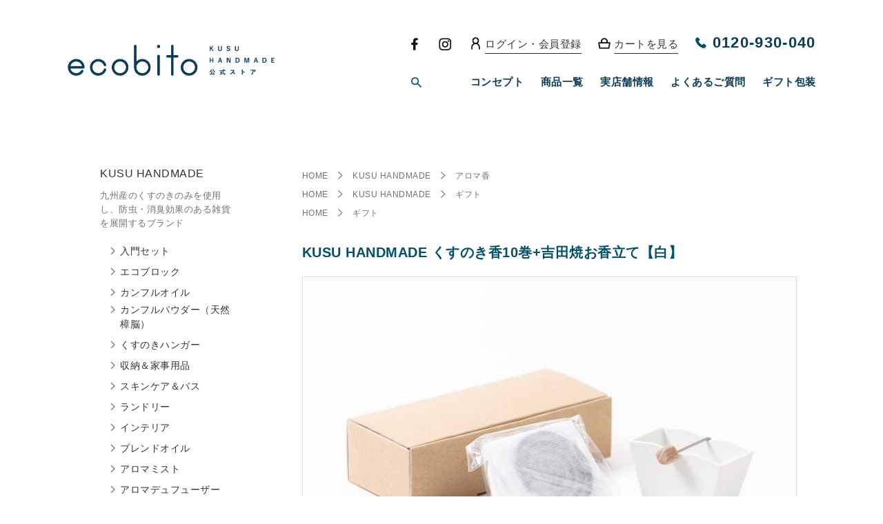

--- FILE ---
content_type: text/html; charset=utf-8
request_url: https://ecobito.jp/frmProductDetail.aspx?SyohinCode=198
body_size: 39433
content:


<!DOCTYPE html>

<html lang="ja">
<head>
  <!-- ▼▼▼▼ -->
  <!-- Google Tag Manager -->
<script>(function(w,d,s,l,i){w[l]=w[l]||[];w[l].push({'gtm.start':
new Date().getTime(),event:'gtm.js'});var f=d.getElementsByTagName(s)[0],
j=d.createElement(s),dl=l!='dataLayer'?'&l='+l:'';j.async=true;j.src=
'https://www.googletagmanager.com/gtm.js?id='+i+dl;f.parentNode.insertBefore(j,f);
})(window,document,'script','dataLayer','GTM-PK37DV4');</script>
<!-- End Google Tag Manager -->

  <!-- ▲▲▲▲ -->
  <meta http-equiv="Content-Type" content="text/html; charset=utf-8" /><meta name="viewport" content="width=device-width, initial-scale=1, minimum-scale=1, maximum-scale=1, user-scalable=no" /><title>
	KUSU HANDMADE くすのき香10巻+吉田焼お香立て【白】
</title><link rel="shortcut icon" href="Images/favicon.ico" /><meta name="viewport" content="width=device-width,initial-scale=1" /><meta http-equiv="X-UA-Compatible" content="IE=edge" />
  <style>
    .nonclick{ background:#aaa !important; pointer-events: none; border:none !important;}
  </style>
  
  <script src="js/jquery-1.8.2.min.js" type="text/javascript"></script>
  <script type="text/javascript" src="js/ws_scripts.js"></script>
  <script language="JavaScript" src="js/java.js" type="text/javascript"></script>
  <script language="JavaScript" src="js/fade.js" type="text/javascript"></script>
  <script language="JavaScript" src="js/smoothscroll.js" type="text/javascript"></script>
  <!-- ドロワーメニューの利用宣言 -->
  <link rel="stylesheet" href="https://cdnjs.cloudflare.com/ajax/libs/drawer/3.2.1/css/drawer.min.css" />
  <!-- jquery & iScroll -->
  <script src="https://ajax.googleapis.com/ajax/libs/jquery/1.11.3/jquery.min.js"></script>
  <script src="https://cdnjs.cloudflare.com/ajax/libs/iScroll/5.1.3/iscroll.min.js"></script>
  <!-- drawer.js -->
  <script src="https://cdnjs.cloudflare.com/ajax/libs/drawer/3.2.1/js/drawer.min.js"></script>
  <script>
    $(document).ready(function() {
    $('.drawer').drawer();
  });
  </script>
  <!-- ドロワーメニューの利用宣言 -->
  <!-- 商品画像のスライダー -->
  <script type="text/javascript" src="./js/jquery.bxslider.min.js"></script>
  <link rel="stylesheet" href="./css/reset.css" /><link href="./Dat/UserCss/reset.css"  rel="stylesheet" type="text/css"/><link href="./Dat/UserCss/common.css"  rel="stylesheet" type="text/css"/><link href="./Dat/UserCss/ecobito.css"  rel="stylesheet" type="text/css"/><link href="./Dat/UserCss/detail.css"  rel="stylesheet" type="text/css"/><link href="./Dat/UserCss/jquery.bxslider.css"  rel="stylesheet" type="text/css"/><link href="./Dat/UserCss/frmProductDetail.css"  rel="stylesheet" type="text/css"/>
  <!-- ▼▼▼▼ -->
  
  <!-- ▲▲▲▲ -->
</head>
<body class="drawer drawer--left">
  <!-- ▼▼▼▼ -->
  <!-- Google Tag Manager (noscript) -->
<noscript><iframe src="https://www.googletagmanager.com/ns.html?id=GTM-PK37DV4"
height="0" width="0" style="display:none;visibility:hidden"></iframe></noscript>
<!-- End Google Tag Manager (noscript) -->

<script>
$(window).on('load',function(){
  if(document.URL.match("frmShpCart")) {
    //指定する文字列がURLに含まれる場合に実行する内容
    console.log("URLにfrmShpCartを含む");
    if (document.getElementById("pnlEntry")) {
      console.log("購入者情報入力");
      dataLayer.push({
         'trackPageview': '/frmShpCart/input',
         'title': '購入情報入力画面',
         'event': 'loadready'
      });
    };
    if (document.getElementById("pnlPayWayEtc")) {
      console.log("支払い情報入力");
      dataLayer.push({
         'trackPageview': '/frmShpCart/shopping',
         'title': '支払い方法入力画面',
         'event': 'loadready'
      });
    };
    if (document.getElementById("pnlAccountingConfirm")) {
      console.log("購入情報確認");
      dataLayer.push({
         'trackPageview': '/frmShpCart/confirm',
         'title': '購入情報確認画面',
         'event': 'loadready'
      });
    };
    if (document.getElementById("pnlOrderComp")) {
      console.log("購入情報完了");
      dataLayer.push({
         'trackPageview': '/frmShpCart/finish',
         'title': '購入完了',
         'event': 'loadready'
      });
    };
  }
});
</script>
  <!-- ▲▲▲▲ -->
  <header role = "banner"><button type = "button" class="drawer-toggle drawer-hamburger"><span class="sr-only">toggle navigation</span><span class="drawer-hamburger-icon"></span></button><nav class="drawer-nav" role="navigation"><div class ="hambmenu"><ul class="drawerlist"><li><a href="frmDefault.aspx">HOME</a></li>
<li><a href="frmProductList.aspx">商品一覧</a></li>
<li><a href="frmShpMemReg.aspx?pkbn=1&rmode=2">会員登録</a></li>
<li><a href="frmShpLogIn.aspx">ログイン</a></li>
<li><a href="frmShpCart.aspx">カート</a></li>
<li><a href="frmPrivacy.aspx">プライバシーポリシー</a></li></ul></div></nav></header>
  <form name="form1" method="post" action="./frmProductDetail.aspx?SyohinCode=198" id="form1">
<div>
<input type="hidden" name="__EVENTTARGET" id="__EVENTTARGET" value="" />
<input type="hidden" name="__EVENTARGUMENT" id="__EVENTARGUMENT" value="" />
<input type="hidden" name="__LASTFOCUS" id="__LASTFOCUS" value="" />
<input type="hidden" name="__VIEWSTATE" id="__VIEWSTATE" value="/[base64]/[base64]/miZXjgYTmg4XloLHlhaXlipsiKTsNCiAgICAgIGRhdGFMYXllci5wdXNoKHsNCiAgICAgICAgICd0cmFja1BhZ2V2aWV3JzogJy9mcm1TaHBDYXJ0L3Nob3BwaW5nJywNCiAgICAgICAgICd0aXRsZSc6ICfmlK/[base64]/[base64]/[base64]/lupfoiJfmg4XloLEiPuWun+W6l+iIl+aDheWgsTwvYT48L2xpPgogICAgICAgICAgICA8bGk+PGEgaHJlZj0iZnJtQ3VzdG9tUGFnZS5hc3B4P1BhZ2VJRD0xMDgiIHRpdGxlPSLjgojjgY/[base64]/UGFnZUlEPTEwNCI+44Kz44Oz44K744OX44OIPC9hPjwvdGQ+CiAgICAgICAgICAgIDx0ZD48YSBocmVmPSJmcm1DdXN0b21QYWdlLmFzcHg/[base64]/jgZnjga7jgY3jga7jgb/jgpLkvb/[base64]/Y2F0ZWdvcnkyPTMiIHRpdGxlPSLjgqvjg7Pjg5Xjg6vjg5Hjgqbjg4Djg7zvvIjlpKnnhLbmqJ/[base64]/jgZnjga7jgY3jg4/[base64]/[base64]/[base64]/[base64]/[base64]/Y2F0ZWdvcnkyPTExIiB0aXRsZT0i44GP44GZ44Gu44GN44OZ44O844K544Gu44OW44Os44Oz44OJ44Kq44Kk44OrIj7jgY/[base64]/[base64]/[base64]/[base64]/[base64]/[base64]/[base64]/jgZnjga7jgY3jga7jgb/jgpLkvb/[base64]/Y2F0ZWdvcnkyPTEiIHRpdGxlPSIiPuOCqOOCs+ODluODreODg+OCrzwvYT48L2xpPgogICAgICAgICAgICAKICAgICAgICAgICAgPGxpPjxhIGhyZWY9ImZybVByb2R1Y3RMaXN0LmFzcHg/Y2F0ZWdvcnkyPTIiIHRpdGxlPSIiPuOCq+ODs+ODleODq+OCquOCpOODqzwvYT48L2xpPgogICAgICAgICAgICAKICAgICAgICAgICAgPGxpPjxhIGhyZWY9ImZybVByb2R1Y3RMaXN0LmFzcHg/Y2F0ZWdvcnkyPTMiIHRpdGxlPSIiPuOCq+ODs+ODleODq+ODkeOCpuODgOODvO+8iOWkqeeEtuaon+iEs++8iTwvYT48L2xpPgogICAgICAgICAgICAKICAgICAgICAgICAgPGxpPjxhIGhyZWY9ImZybVByb2R1Y3RMaXN0LmFzcHg/Y2F0ZWdvcnkyPTQiIHRpdGxlPSIiPuOBj+OBmeOBruOBjeODj+ODs+OCrOODvDwvYT48L2xpPgogICAgICAgICAgICAKICAgICAgICAgICAgPGxpPjxhIGhyZWY9ImZybVByb2R1Y3RMaXN0LmFzcHg/Y2F0ZWdvcnkyPTUiIHRpdGxlPSIiPuWPjue0je+8huWutuS6i+eUqOWTgTwvYT48L2xpPgogICAgICAgICAgICAKICAgICAgICAgICAgPGxpPjxhIGhyZWY9ImZybVByb2R1Y3RMaXN0LmFzcHg/Y2F0ZWdvcnkyPTYiIHRpdGxlPSIiPuOCueOCreODs+OCseOCou+8huODkOOCuTwvYT48L2xpPgogICAgICAgICAgICAKICAgICAgICAgICAgPGxpPjxhIGhyZWY9ImZybVByb2R1Y3RMaXN0LmFzcHg/Y2F0ZWdvcnkyPTciIHRpdGxlPSIiPuODqeODs+ODieODquODvDwvYT48L2xpPgogICAgICAgICAgICAKICAgICAgICAgICAgPGxpPjxhIGhyZWY9ImZybVByb2R1Y3RMaXN0LmFzcHg/Y2F0ZWdvcnkyPTgiIHRpdGxlPSIiPuOCpOODs+ODhuODquOCojwvYT48L2xpPgogICAgICAgICAgICAKICAgICAgICAgICAgPGxpPjxhIGhyZWY9ImZybVByb2R1Y3RMaXN0LmFzcHg/[base64]/[base64]/Y2F0ZWdvcnkyPTExIiB0aXRsZT0iIj7jgY/[base64]/[base64]/[base64]/[base64]/[base64]/Y2F0ZWdvcnkxPTkiPuiho+mhnuOBrumYsuiZqzwvYT48L3RkPgogIDwvdHI+CgoKICAgICAgICAgIAoKCgogIDx0cj4KICAgICAgPHRkPgogICAgICAgIDxhIGhyZWY9ImZybVByb2R1Y3RMaXN0LmFzcHg/[base64]/[base64]/[base64]/[base64]/[base64]/[base64]/55So5Lit44CB56iA44Gr54Gr44GM5LiA5rCX44Gr44GK6aaZ44Gr54eD44GI56e744KL44GT44Go44GM44GC44KK44G+44GZ44CCPC9icj7il4/nh4PnhLzkuK3jga/jgIHpppnngonjgYznhrHjgY/jgarjgorjgb7jgZnjga7jgafnm7TmjqXmiYvjgpLop6bjgozjgarjgYTjgafjgY/[base64]/55So44GX44Gq44GE44Gn44GP44Gg44GV44GE44CCPC9icj7il4/kvb/nlKjjgavjgojjgorouqvkvZPjgavlpInoqr/jgpLmhJ/jgZjjgZ/loLTlkIjjga/kvb/nlKjjgpLkuK3mraLjgZfpg6jlsYvjgpLmj5vmsJfjgZfjgabjgY/jgaDjgZXjgYTjgII8L2JyPuKXj+mjn+OBueeJqeOBp+OBr+OBguOCiuOBvuOBm+OCk+OAgue1tuWvvuOBq+WPo+OBq+WFpeOCjOOBquOBhOOBp+OBj+OBoOOBleOBhOOAgjwvYnI+4peP44GK6aaZ44Gu55So6YCU5Lul5aSW44Gr44Gv5L2/[base64]/[base64]/[base64]/gOOBl+OBvuOBl+OBn+OBjOOAgeOBiummmeOBq+i/[base64]/[base64]/jgZnjga7jgY3pppnjgJEg44Ok44K35q6754Kt57KJ5pyr44CB44K/[base64]/[base64]/[base64]/[base64]/[base64]/[base64]/jgZTliKnnlKjjgafjgY3jgb7jgZvjgpPjgILku5bjga7msbrmuIjmlrnms5XjgpLjgZTliKnnlKjjgY/jgaDjgZXjgYTjgIIKICAgICAgICAgIDwvcD4KICAgICAgICAgIDxkaXYgY2xhc3M9ImJvbGQgbWIxMCBmczE0Ij7jgYrmlK/miZXmnJ/pmZA8L2Rpdj4KICAgICAgICAgIDxwIGNsYXNzPSJmczEyIG1iNDAiPgogICAgICAgICAgICDku6Pph5HlvJXmj5vvvJrllYblk4HlvJXmuKHmmYI8YnIvPgrpioDooYzmjK/ovrzjg7vpg7Xkvr/mjK/mm7/[base64]/jgZfjgZ/loLTlkIjjga/jgIHku6Plk4HjgYzjgYLjgovloLTlkIjjgavjga/kuqTmj5vjgIHnhKHjgYTloLTlkIjjgavjga/jgZTov5Tlk4HvvIjjgZTov5Tph5HvvInjgajjgZfjgablr77lv5zjgYTjgZ/jgZfjgb7jgZnjgII8YnIvPgogICAgICAgICAgICDjgYrmiYvmlbDjgafjgZnjgYzjgIHjgZ3jga7ml6jjgZTpgKPntaHjgY/jgaDjgZXjgYTjgb7jgZnjgojjgYbjgYrpoZjjgYTjgYTjgZ/jgZfjgb7jgZnjgII8YnIvPgogICAgICAgICAgICA8YnIvPgogICAgICAgICAgICDkuIDluqbplovlsIHjgZXjgozjgZ/llYblk4EgKOmWi+WwgeW+jOS4jeiJr+WTgeOBqOOCj+OBi+OBo+OBn+WgtOWQiOOCkumZpOOBjynjgIHjgYrlrqLmp5jjga7osqzku7vjgafjgq3jgrrjgoTmsZrjgozjgYznlJ/jgZjjgZ/llYblk4Hjga7ov5Tlk4Hjga/jgYrlj5fjgZHjgafjgY3jgb7jgZvjgpPjgII8YnIvPgogICAgICAgICAgICDigLvjg6Ljg4vjgr/jg7zjgavjgojjgoroibLjga7opovjgYjmlrnjgYzlrp/[base64]/liYfjgajjgZfjgabjgIHkuIDluqbjgZTkvb/nlKjjgavjgarjgaPjgZ/llYblk4Hjga7ov5Tlk4Hjg7vkuqTmj5vjga/[base64]/jgavjgaTjgY3jgb7jgZfjgabjga/jgIHliKXpgJTjgZTpgKPntaHjgZXjgZvjgabjgYTjgZ/[base64]/[base64]/[base64]/jgYTlkIjjgo/jgZvjg7vpgYvllrbkvJrnpL48L2Rpdj4KICAgICAgICAgIDxkaXYgY2xhc3M9ImJvbGQgbWIxMCBmczE0Ij7moKrlvI/[base64]/[base64]/44KS5L2/[base64]/[base64]/ohLPvvIk8L2E+PC9saT4KICAgICAgICAgICAgCiAgICAgICAgICAgIDxsaT48YSBocmVmPSJmcm1Qcm9kdWN0TGlzdC5hc3B4P2NhdGVnb3J5Mj00IiB0aXRsZT0iIj7jgY/jgZnjga7jgY3jg4/[base64]/[base64]/[base64]/[base64]/[base64]/[base64]/Y2F0ZWdvcnkyPTE4IiB0aXRsZT0iIj7jg4/jg7Pjg4njgq/[base64]/Y2F0ZWdvcnkyPTE2IiB0aXRsZT0iIj7jgoLjgaPjgZ/[base64]/[base64]/[base64]/Y2F0ZWdvcnkxPTciPuOCueOCreODs+OCseOCouODuyDjg5DjgrnnlKjlk4E8L2E+PC90ZD4KICA8L3RyPgoKCgoKICA8dHI+CiAgICA8dGQ+CiAgICAgIDxhIGhyZWY9ImZybVByb2R1Y3RMaXN0LmFzcHg/[base64]/////D2QFE2x0dk9wdGlvbkxpc3RfVHlwZUEPZ2Spr1woXJQaYZYmKMoxrMY+P0D5v3esB76v+FS3451xpQ==" />
</div>

<script type="text/javascript">
//<![CDATA[
var theForm = document.forms['form1'];
if (!theForm) {
    theForm = document.form1;
}
function __doPostBack(eventTarget, eventArgument) {
    if (!theForm.onsubmit || (theForm.onsubmit() != false)) {
        theForm.__EVENTTARGET.value = eventTarget;
        theForm.__EVENTARGUMENT.value = eventArgument;
        theForm.submit();
    }
}
//]]>
</script>


<script src="/WebResource.axd?d=EkqeFn7JV3y8OkdNX2WTW8tL1ZE-l8rwhgVpw6ApVj_JmotQ4OkAGIGjE7rJ8GUZJUDVUac4NVfR7SS9qsoJn2WKqXTrdZb7XvxvOPmdWYM1&amp;t=638628531619783110" type="text/javascript"></script>


<script src="/ScriptResource.axd?d=4vojb3m2co2gEkB3n-Q1XZoRGXRzkcOBXgavrB9Grfzld4doEVcDsrRh4NzFy5ou7_r0XhsIjo-_m7UTNlWJo0paM1QJkQfcRtp5XrtENDpHpbR9yIxS7joHNgXejgbRtDOUJLHDz2pcmu9qn0jU1eQqDiwf6uFWx8mYCil0BWWwgx1w8KnLs6Af5lqNm0rM0&amp;t=2a9d95e3" type="text/javascript"></script>
<script type="text/javascript">
//<![CDATA[
if (typeof(Sys) === 'undefined') throw new Error('ASP.NET Ajax クライアント側フレームワークを読み込めませんでした。');
//]]>
</script>

<script src="/ScriptResource.axd?d=JkYMNLeRdR8FaGJgw-qcnjC1seHyF-t-mDnuU4Sx857nmvmxwbiXCryybFeBt8aoWt-CQfaD3rKrtYPjTupbJTd0bZvYrZ5gPZvdrAfQkmiQcYSeoy86dBP1Rwgzi4-Dno8wEUcz_XgwpjD83oAXk-KVu1zxUuEdc4B-t1V80zBcTXrF9Ediy0MXH8Q23fYy0&amp;t=2a9d95e3" type="text/javascript"></script>
<div>

	<input type="hidden" name="__VIEWSTATEGENERATOR" id="__VIEWSTATEGENERATOR" value="C30EDEE2" />
	<input type="hidden" name="__EVENTVALIDATION" id="__EVENTVALIDATION" value="/wEdAB28cGojkeiWMA5qRusB71tJno6wWidZMQNJ6cyVsAcV6FtvR8TB7q3bdzpKF+2xX6pglK6W7FNPvpBERmepqNXonJEvVLkOLD8s6aAvwioyASPYJLSPvIsS0g8++Rd7ARKHlEZlgzW70BIJnECLUUPFtiBpqHuHZR37/ce6nEtMRtEtL9B14OnrA29jSf8Jc94GEPhaBr0XOTTAkUY7y0+J2/qOscwu62SO4Hl8TX7VfJTqlgsv37KBWs1AoD6K1mZpmUVAitIGwc061kzteclhEAoBnTNdiZPZ+vp3n6B+Bn3GMjSThbof8e4pgUqYjj+vUhXFd3II8NKjNf2qUFOImllXVYXXXA9oPWjDAqUyaMcKCxaOVLrqIyt/4M/NBE/LFjsaI19gWvzhl39tvDNcKTOz6wYEtvfifDgAFEd48OdRomUece+k7F+gGIXrkG45ZJAoNkFWqJc1dfXnj0QF5xkWBW8YRLK7J8y4nzds72wOZ4IVa/deYmBrt8Xdsdbi1z8/O4Bq6nxdTqI7NQpXgig79B9xk9YguNFTsvIMD3fcdpa3Q9TkaDUftqp7scB83YncD2KlTrUFo+shkFdhrLZKK0IPUoicSTCR5qjh3eMEJHNA+XXSkG5bKy/5Y/O6G2SWtSPRlOOMwzWHpuvt" />
</div>
    <input type="hidden" name="hfSlideNo" id="hfSlideNo" value="1" />
    <input type="hidden" name="hfMainCol" id="hfMainCol" value="9" />
    <div style="width:100%;">
      <!-- ▼ヘッダー -->
      <div id="header"><div class="common_header">
  <div class="header">
    <div class="inner1">
      <div class="header_left">
      	<a href="frmDefault.aspx">
          <img src="Dat/UserImg/header_logo.png" alt="ecobito" width="300"/>
      	</a>
      </div>
      <div class="header_right">
      	
        <div class="header_right1">
          <a href="https://www.facebook.com/KUSUHANDMADE" target="_blank" class="header_right1-1">
            <img src="Dat/UserImg/fb_icon.png" alt="facebook" width="10"/>
          </a>
          <a href="https://www.instagram.com/kusu_handmade/" target="_blank" class="header_right1-2">
            <img src="Dat/UserImg/inst_icon.png" alt="Instagram" width="18"/>
          </a>
          <a href="frmShpLogIn.aspx" class="header_right1-3">
            <span>ログイン・会員登録</span>
          </a>
          <!--<a href="frmShpMemReg.aspx?pkbn=1&rmode=1" class="header_right1-3">-->
          <!--  <span>会員登録</span>-->
          <!--</a>-->
          <a href="frmShpCart.aspx" class="header_right1-4">
            <span>カートを見る</span>
          </a>
          <div class="header_right1-5 bold">
            0120-930-040
          </div>
        </div>
        <div class="header_right2">
          <ul>
            <li><a href="frmCustomPage.aspx?PageID=104" title="コンセプト">コンセプト</a></li>
            <li><a title="商品一覧" class="pc_menu_trigger">商品一覧</a></li>
            <li><a href="frmCustomPage.aspx?PageID=102" title="実店舗情報">実店舗情報</a></li>
            <li><a href="frmCustomPage.aspx?PageID=108" title="よくあるご質問">よくあるご質問</a></li>
            <li><a href="frmCustomPage.aspx?PageID=105" title="ギフト包装">ギフト包装</a></li>
            <!--<li><a href="#">お客様の声</a></li>-->
          </ul>
          
          <!--<div class="header_search">-->
          <!--  <span class="search_btn"><img src="Dat/UserImg/search_icon_off.png" alt="" width="15"/></span>-->
          <!--  <input id="search" class="search_area" type="text" placeholder="何をお探しですか？"/>-->
          <!--</div>-->
          <div class="header_search">
            <span class="search_btn"><img src="Dat/UserImg/search_icon_off.png" alt="" width="15"/></span>
            <input id="search" class="search_area" type="text" placeholder="何をお探しですか？"/>
          </div>
        </div>
      </div>
      </div>
    </div>
    <div class="sp">
      <div class="sp_header1">
        <div class="oh mb20">
          <div class="fl">
            <a href="frmDefault.aspx">
              <img src="Dat/UserImg/header_logo.png" alt=""/>
            </a>
          </div>
          <div class="fr">
            <div class="sp_header1-1">
              <a href="https://www.instagram.com/kusu_handmade/" target="_blank">
                <img src="Dat/UserImg/inst_icon.png" alt="" width="18"/>
              </a>
            </div>
            <div class="sp_header1-1">
              <a href="https://www.facebook.com/KUSUHANDMADE" target="_blank">
                <img src="Dat/UserImg/fb_icon.png" alt="" width="10"/>
              </a>
            </div>
          </div>
        </div>

        
        <table class="sp_header_table">
          <tr>
            <td><a href="frmCustomPage.aspx?PageID=104">コンセプト</a></td>
            <td><a href="frmCustomPage.aspx?PageID=102">実店舗情報</a></td>
            <!--<td><a href="frmCustomPage.aspx?PageID=108">よくあるご質問</a></td>-->
            <td><a href="frmCustomPage.aspx?PageID=105">ギフト包装</a></td>
          </tr>
        </table>
        
            <div class="oh">
              <input id="sp_search" class="search" type="text" placeholder="商品検索"/>
            </div>
        
      </div>
    </div>
    
    
    <div class="pc_menu">
      <div class="inner">
        <div class="row flex">
          <div class="col4">
            <h3 class="mb20 bold">KUSU HANDMADE</h3>
            <p class="side_txt01 mb20">
              九州産のくすのきのみを使用し、防虫・消臭効果のある雑貨を展開するブランド
            </p>
            
            <ul class="side_menu border_none">
            
              <li><a href="frmProductList.aspx?category2=19" title="入門セット">入門セット</a></li>
              
              <li><a href="frmProductList.aspx?category2=1" title="エコブロック">エコブロック</a></li>
              
              <li><a href="frmProductList.aspx?category2=2" title="カンフルオイル">カンフルオイル</a></li>
              
              <li><a href="frmProductList.aspx?category2=3" title="カンフルパウダー（天然樟脳）">カンフルパウダー（天然樟脳）</a></li>
              
              <li><a href="frmProductList.aspx?category2=4" title="くすのきハンガー">くすのきハンガー</a></li>
              
              <li><a href="frmProductList.aspx?category2=5" title="収納＆家事用品">収納＆家事用品</a></li>
              
              <li><a href="frmProductList.aspx?category2=6" title="スキンケア＆バス">スキンケア＆バス</a></li>
              
              <li><a href="frmProductList.aspx?category2=7" title="ランドリー">ランドリー</a></li>
              
              <li><a href="frmProductList.aspx?category2=8" title="インテリア">インテリア</a></li>
              
              <li><a href="frmProductList.aspx?category2=29" title="ブレンドオイル">ブレンドオイル</a></li>
              
              <li><a href="frmProductList.aspx?category2=30" title="アロマミスト">アロマミスト</a></li>
              
              <li><a href="frmProductList.aspx?category2=31" title="アロマデュフューザー">アロマデュフューザー</a></li>
              
              <li><a href="frmProductList.aspx?category2=32" title="アロマ香">アロマ香</a></li>
              
              <li><a href="frmProductList.aspx?category2=26" title="アロマサシェ">アロマサシェ</a></li>
              
              <li><a href="frmProductList.aspx?category2=24" title="aroma to R">aroma to R</a></li>
              
              <li><a href="frmProductList.aspx?category2=28" title="フォレストアロマ">フォレストアロマ</a></li>
              
              <li><a href="frmProductList.aspx?category2=10" title="和精油ベースのブレンドオイル">和精油ベースのブレンドオイル</a></li>
              
              <li><a href="frmProductList.aspx?category2=11" title="くすのきベースのブレンドオイル">くすのきベースのブレンドオイル</a></li>
              
              <li><a href="frmProductList.aspx?category2=12" title="ギフト">ギフト</a></li>
              
              <li><a href="frmProductList.aspx?category2=13" title="ネットショップ限定">ネットショップ限定</a></li>
              
            </ul>
            
          </div>
          <div class="col4">
            <h3 class="mb20 bold">kususumi</h3>
            <p class="side_txt01 mb20">
              空気もキレイに心地よく、楠チップから作ったバイオ炭
            </p>
            
            <ul class="side_menu">
              
              <li><a href="frmProductList.aspx?category2=21" title="">消臭剤</a></li>
              
              <li><a href="frmProductList.aspx?category2=22" title="">ディフューザー</a></li>
              
            </ul>
            
            <h3 class="mb20 bold">MOTTAINAI</h3>
            
            <ul class="side_menu">
              
              <li><a href="frmProductList.aspx?category2=16" title="もったいないシリーズ">もったいないシリーズ</a></li>
              
            </ul>
            
            <h3 class="mb20 bold">wacca</h3>
            <p class="side_txt01 mb20">
              日本各地で生産される日本産の精油「和精油」のブランド
            </p>
            
            <ul class="side_menu">
              
              <li><a href="frmProductList.aspx?category2=18" title="">ハンドクリーム</a></li>
              
              <li><a href="frmProductList.aspx?category2=17" title="">エッセンシャルオイル</a></li>
              
            </ul>
            
            <h3 class="mb20 bold">MOTTAINAI</h3>
            
            <ul class="side_menu">
              
              <li><a href="frmProductList.aspx?category2=16" title="もったいないシリーズ">もったいないシリーズ</a></li>
              
            </ul>
            
            
            <h3 class="mb20 bold">ecobito Select</h3>
            
            <ul class="side_menu border_none">
             
              <li><a href="frmProductList.aspx?category2=14" title="">エッセンシャルオイル</a></li>
              
              <li><a href="frmProductList.aspx?category2=15" title="">アロマディフューザー</a></li>
              
            </ul>
            
          </div>
          <div class="col4">
            <h2 class="mb10">用途から探す</h2>
            <hr class="hr01 mb20"/>
            <table class="youto mb40">
                        
            
            
              <tr>
                  <td>
                    <a href="frmProductList.aspx?category1=9">
                      <img src="Dat/UserImg/youto05.jpg" alt="衣類の防虫" width="70"/>
                    </a>
                  </td>
                  <td><a href="frmProductList.aspx?category1=9">衣類の防虫</a></td>
              </tr>
            
            

            
            
              <tr>
                <td>
                  <a href="frmProductList.aspx?category1=5">
                    <img src="Dat/UserImg/youto01.png" alt="" width="70"/>
                  </a>
                </td>
                <td>
                <a href="frmProductList.aspx?category1=5">消臭・除菌</a></td>
              </tr>
            
            
            
            
              <tr>
                <td>
                  <a href="frmProductList.aspx?category1=6">
                    <img src="Dat/UserImg/youto02.jpg" alt="" width="70"/>
                  </a>
                </td>
                <td>
                <a href="frmProductList.aspx?category1=6">アロマ＆インテリア</a></td>
              </tr>
            
            
            
            
              <tr>
                <td>
                  <a href="frmProductList.aspx?category1=7">
                    <img src="Dat/UserImg/youto03.jpg" alt="" width="70"/>
                  </a>
                </td>
                <td>
                <a href="frmProductList.aspx?category1=7">スキンケア・ バス用品</a></td>
              </tr>
            
            
            
            
              <tr>
                <td>
                  <a href="frmProductList.aspx?category1=8">
                    <img src="Dat/UserImg/youto04.png" alt="" width="70"/>
                  </a>
                </td>
                <td>
                <a href="frmProductList.aspx?category1=8">ギフト</a></td>
              </tr>
            
            
            </table>
          </div>
        </div>
      </div>
    </div>
</div></div>
      <!-- △ヘッダー -->
      <script type="text/javascript">
//<![CDATA[
Sys.WebForms.PageRequestManager._initialize('ScriptManager', 'form1', ['tUpdatePanel',''], [], [], 90, '');
//]]>
</script>

      <div id="UpdatePanel">
	
          <div id="pnlDetail">
		
            <input type="hidden" name="hfSyohinCode" id="hfSyohinCode" />
            <input type="hidden" name="hfKikakuBunruiNo1" id="hfKikakuBunruiNo1" value="0" />
            <input type="hidden" name="hfKikakuBunruiNo2" id="hfKikakuBunruiNo2" value="0" />
            <input type="hidden" name="hfMakerKataban" id="hfMakerKataban" value="80513-0000879" />
            <input type="hidden" name="hfTani" id="hfTani" value="セット" />
            <input type="hidden" name="hfTaxKbn" id="hfTaxKbn" value="2" />
            <input type="hidden" name="hfHyojunTanka" id="hfHyojunTanka" value="3850.0000" />
            <input type="hidden" name="hfGenka" id="hfGenka" value="0.0000" />
            <input type="hidden" name="hfOldSuryo" id="hfOldSuryo" value="1" />
            <div class="inner main-centents">
              <div class="row top_main_contents">               
                <!-- 左カラム -->
                <div class="col3 left_contents mb50"><h3 class="mb10">KUSU HANDMADE</h3>
          <p class="side_txt01 mb15">
            九州産のくすのきのみを使用し、防虫・消臭効果のある雑貨を展開するブランド
          </p>

          <ul class="side_menu">

            <li><a href="frmProductList.aspx?category2=19" title="">入門セット</a></li>
            
            <li><a href="frmProductList.aspx?category2=1" title="">エコブロック</a></li>
            
            <li><a href="frmProductList.aspx?category2=2" title="">カンフルオイル</a></li>
            
            <li><a href="frmProductList.aspx?category2=3" title="">カンフルパウダー（天然樟脳）</a></li>
            
            <li><a href="frmProductList.aspx?category2=4" title="">くすのきハンガー</a></li>
            
            <li><a href="frmProductList.aspx?category2=5" title="">収納＆家事用品</a></li>
            
            <li><a href="frmProductList.aspx?category2=6" title="">スキンケア＆バス</a></li>
            
            <li><a href="frmProductList.aspx?category2=7" title="">ランドリー</a></li>
            
            <li><a href="frmProductList.aspx?category2=8" title="">インテリア</a></li>
            
            <li><a href="frmProductList.aspx?category2=29" title="">ブレンドオイル</a></li>
            
            <li><a href="frmProductList.aspx?category2=30" title="">アロマミスト</a></li>
            
            <li><a href="frmProductList.aspx?category2=31" title="">アロマデュフューザー</a></li>
            
            <li><a href="frmProductList.aspx?category2=32" title="">アロマ香</a></li>
            
            <li><a href="frmProductList.aspx?category2=26" title="">アロマサシェ</a></li>
            
            <li><a href="frmProductList.aspx?category2=24" title="">aroma to R</a></li>
            
            <li><a href="frmProductList.aspx?category2=28" title="">フォレストアロマ</a></li>
            
            <li><a href="frmProductList.aspx?category2=10" title="">和精油ベースのブレンドオイル</a></li>
            
            <li><a href="frmProductList.aspx?category2=11" title="">くすのきベースのブレンドオイル</a></li>
            
            <li><a href="frmProductList.aspx?category2=12" title="">ギフト</a></li>
            
            <li><a href="frmProductList.aspx?category2=13" title="">ネットショップ限定</a></li>
            
          </ul>


<h3 class="mb10">kususumi</h3>
          <p class="side_txt01 mb10">
            空気もキレイに心地よく、楠チップから作ったバイオ炭
          </p>

          <ul class="side_menu">

            <li><a href="frmProductList.aspx?category2=21" title="">消臭剤</a></li>
            
            <li><a href="frmProductList.aspx?category2=22" title="">ディフューザー</a></li>
            
          </ul>


<h3 class="mb10">wacca</h3>
          <p class="side_txt01 mb10">
            日本各地で生産される日本産の精油「和精油」のブランド
          </p>

          <ul class="side_menu">

            <li><a href="frmProductList.aspx?category2=18" title="">ハンドクリーム</a></li>
            
            <li><a href="frmProductList.aspx?category2=17" title="">エッセンシャルオイル</a></li>
            
          </ul>


<h3 class="mb10">MOTTAINAI</h3>

          <ul class="side_menu">

            <li><a href="frmProductList.aspx?category2=16" title="">もったいないシリーズ</a></li>
            
          </ul>


<h3 class="mb10">ecobito Select</h3>

          <ul class="side_menu border_none">

            <li><a href="frmProductList.aspx?category2=14" title="">エッセンシャルオイル</a></li>
            
            <li><a href="frmProductList.aspx?category2=15" title="">アロマディフューザー</a></li>
            
          </ul>
<h2 class="mb10">用途から探す</h2>
<hr class="hr01 mb20"/>
<table class="youto mb40">
          



  <tr>
      <td>
        <a href="frmProductList.aspx?category1=9">
          <img src="Dat/UserImg/youto05.jpg" alt="衣類の防虫" width="70"/>
          
        </a>
      </td>
      <td><a href="frmProductList.aspx?category1=9">衣類の防虫</a></td>
  </tr>


          



  <tr>
      <td>
        <a href="frmProductList.aspx?category1=5">
          <img src="Dat/UserImg/youto01.png" alt="" width="70"/>
          
        </a>
      </td>
      <td><a href="frmProductList.aspx?category1=5">消臭・除菌</a></td>
  </tr>






  <tr>
      <td>
        <a href="frmProductList.aspx?category1=6">
          <img src="Dat/UserImg/youto02.jpg?202111" alt="" width="70"/>
          
        </a>
      </td>
      <td><a href="frmProductList.aspx?category1=6">アロマ＆インテリア</a></td>
  </tr>






  <tr>
      <td>
        <a href="frmProductList.aspx?category1=7">
          <img src="Dat/UserImg/youto03.jpg" alt="" width="70"/>
          
        </a>
      </td>
      <td><a href="frmProductList.aspx?category1=7">スキンケア・ バス用品</a></td>
  </tr>






  <tr>
      <td>
        <a href="frmProductList.aspx?category1=8">
          <img src="Dat/UserImg/youto04.png" alt="" width="70"/>
          
        </a>
      </td>
      <td><a href="frmProductList.aspx?category1=8">ギフト</a></td>
  </tr>





</table>

    <a href="https://farm.ecobito.jp/" target="_blank">
      <img src="Images/nouen_banner.png" alt="" width="190" height="246"/>
    </a>
</div>
                <input type="text" id="dummy" class="search" hidden >
                <div class="col9 center_contents mb50">
                  <div class="product_details"> 

                    <!-- ▼メインカラム上部 -->
                    


<div class="breadcrumb">
    <a href="frmDefault.aspx">HOME</a>


    <span class="breadcrumb_arrow">
      <img src="Dat/UserImg/breadcrumb_arrow.png" alt="" /></span>
      <a href="frmProductList.aspx?category1=1">KUSU HANDMADE</a>

    <span class="breadcrumb_arrow">
      <img src="Dat/UserImg/breadcrumb_arrow.png" alt="" /></span>
      <a href="frmProductList.aspx?category2=32">アロマ香</a>
    
</div>



<div class="breadcrumb">
    <a href="frmDefault.aspx">HOME</a>

    
    <span class="breadcrumb_arrow">
      <img src="Dat/UserImg/breadcrumb_arrow.png" alt="" /></span>
      <a href="frmProductList.aspx?category1=1">KUSU HANDMADE</a>

    
    <span class="breadcrumb_arrow">
      <img src="Dat/UserImg/breadcrumb_arrow.png" alt="" /></span>
      <a href="frmProductList.aspx?category2=12">ギフト</a>

    
</div>




<div class="breadcrumb">
    <a href="frmDefault.aspx">HOME</a>

    
    <span class="breadcrumb_arrow">
      <img src="Dat/UserImg/breadcrumb_arrow.png" alt="" /></span>
      <a href="frmProductList.aspx?category1=8">ギフト</a>
    
</div>

<div class="mb30"></div>
                    <!-- △メインカラム上部 -->
                    

                    <!-- ▼メインカラム(固定部分）上峰ECサイト型レイアウト --> 
                    
                    <!-- △メインカラム(固定部分）上峰ECサイト型レイアウト -->
                    

                    <!-- ▼メインカラム(固定部分）ecobitoECサイト型レイアウト --> 
                    <div id="pnlTypeB">
			

                      <!-- 商品名１ -->
                      <h1 class="detail_item_name01">
                        <span id="lblSyohinName1_TypeB">KUSU HANDMADE くすのき香10巻+吉田焼お香立て【白】</span>
                      </h1>
                      
                       <!-- 商品画像スライダー１ -->
                      <div class=" detailslider">
                          <div class="top_item03" style=" background: url(Dat/Images/Store/p1762.jpg)center center;"></div><div class="top_item03" style=" background: url(Dat/Images/Store/p1763.jpg)center center;"></div><div class="top_item03" style=" background: url(Dat/Images/Store/p1764.jpg)center center;"></div>
                        
                      </div>

                        <div class="row flex ">
                          <div class="col8 mb30 box1 detail_contents01">
                            <!-- 商品名２ -->
                            <div class="detail_item_name02 fs12 mb10"><span id="lblSyohinName2_TypeB">KUSU HANDMADE くすのき香10巻+吉田焼お香立て【白】</span></div>
                            
                            <!-- 一覧コメント -->
                            <div class="detail_item_title01 mb30">
                              <span id="lblListComment_TypeB"></span>
                            </div>
                            <p>
                              <!-- 詳細コメント -->
                              くすのき香とお香立てのセット。</br></br>【お香立て】</br>陶磁器・肥前吉田焼の産地で生まれた磁器ブランド「224 porcelain」とKUSU HANDMADEとのコラボ商品です。熟練の職人の手で一つひとつ手作りされています。</br></br>【くすのき香】</br>九州産くすのきから抽出した樟脳、クスノキオイルと虫の嫌う香りのゼラニウムオイル、レモングラスオイルを配合しています。</br>お部屋のアロマとしても、夏の蚊遣りとしてもおすすめです。</br></br>■燃焼時間：1巻あたり2時間</br></br><使用上の注意></br>●火の取り扱いには十分ご注意ください。燃焼中はその場を離れないでください。</br>●香炉で使用中、稀に火が一気にお香に燃え移ることがあります。</br>●燃焼中は、香炉が熱くなりますので直接手を触れないでください。</br>●燃えやすい布などの側や風のある所で使用しないでください。</br>●お子様やペットの手の届く場所で使用しないでください。</br>●使用により身体に変調を感じた場合は使用を中止し部屋を換気してください。</br>●食べ物ではありません。絶対に口に入れないでください。</br>●お香の用途以外には使用しないでください。</br>
                            </p>
                          </div>
                          <div class="col4 mb30 box2 bgwhite detail_contents01">

                            <!-- HTMLタグ入力（商品名上部） --> 
                            

                            <!-- 商品名３ --> 
                            <div class="detail_item_name03 mb30">
                              <span id="lblSyohinName3_TypeB">KUSU HANDMADE くすのき香10巻+吉田焼お香立て【白】</span>
                            </div>

                            <!-- HTMLタグ入力（単価上部） --> 
                            

                            <!-- 値段（税区分） --> 
                            <div class="detail_price mb20">
                              <span id="lblPrice_TypeB">3,850円</span>
                              <span><span id="lblTaxKbn_TypeB">(税込)</span></span>
                            </div>
                            <div class="mb20">

                              <!-- HTMLタグ入力（在庫表示上部） -->
                                                            <div class="detail_txt01">
                                <p>えこびとポイント還元</p><p>1％</p>
                              </div>
                              <div class="detail_txt01">
                                <p><span id="lblInStock_TypeB" class="detail_txt01">在庫あり 〇</span></p>
                              </div>
                            </div>
                          
                            <!-- 規格１ -->
                          <div id="pnlKikaku1_TypeB" class="mb10">
				
                            <tr>
                              <th class="tbl_wb2">
                                <span id="lblKikaku1_TypeB"></span>
                              </th>
                              <td class="tbl_wb">
                                
                              </td>
                            </tr>
                          
			</div>
                          <!-- 規格２ -->
                          <div id="pnlKikaku2_TypeB" class="mb20">
				
                            <tr>
                              <th class="tbl_wb3">
                                <span id="lblKikaku2_TypeB"></span>
                              </th>
                              <td class="tbl_wb">
                                
                              </td>
                            </tr>
                          
			</div>
                          <!-- オプション --> 
                          
                              
                              
                              <table class="detail_table01 mb10">
                                <tr>
                                  <th><span id="ltvOptionList_TypeB_ctrl0_lblOpitionName_TypeB" onitemdatabound="ltvItemList_ItemDataBound">商品カタログ･新商品案内チラシなどの同梱物は</span></th>
                                  <td>
                                    <select name="ltvOptionList_TypeB$ctrl0$ddlOptionItems_TypeB" id="ltvOptionList_TypeB_ctrl0_ddlOptionItems_TypeB">
				<option value="0">[お選びください]</option>
				<option value="1">いる</option>
				<option value="2">いらない</option>

			</select>

                                  </td>
                                </tr>
                              </table>
                              <p class="fs12 mb30">
                                <span id="ltvOptionList_TypeB_ctrl0_lblOptionNotes" onitemdatabound="ltvItemList_ItemDataBound"></span>
                              </p>
                            
                              
                              
                              <table class="detail_table01 mb10">
                                <tr>
                                  <th><span id="ltvOptionList_TypeB_ctrl1_lblOpitionName_TypeB" onitemdatabound="ltvItemList_ItemDataBound">ギフト包装</span></th>
                                  <td>
                                    <select name="ltvOptionList_TypeB$ctrl1$ddlOptionItems_TypeB" id="ltvOptionList_TypeB_ctrl1_ddlOptionItems_TypeB">
				<option value="0">[お選びください]</option>
				<option value="76">いらない</option>
				<option value="77">いる：個別包装</option>
				<option value="78">いる：他の商品とまとめて包装</option>

			</select>

                                  </td>
                                </tr>
                              </table>
                              <p class="fs12 mb30">
                                <span id="ltvOptionList_TypeB_ctrl1_lblOptionNotes" onitemdatabound="ltvItemList_ItemDataBound"></span>
                              </p>
                            

                          <caption>

                            <!-- 数量 -->
                            <table class="detail_table02 mb20">
                              <tr>
                                <th>数量</th>
                                <td>
                                  <select name="ddlSuryo_TypeB" onchange="javascript:setTimeout(&#39;__doPostBack(\&#39;ddlSuryo_TypeB\&#39;,\&#39;\&#39;)&#39;, 0)" id="ddlSuryo_TypeB" style="width:50px;">
				<option selected="selected" value="1">1</option>
				<option value="2">2</option>
				<option value="3">3</option>
				<option value="4">4</option>
				<option value="5">5</option>
				<option value="6">6</option>
				<option value="7">7</option>
				<option value="8">8+</option>

			</select>
                                  
                                  </td>
                                </tr>
                              </table>
                              <a id="lbtnGoCart_TypeB" class="btn01 mb20" href="javascript:__doPostBack(&#39;lbtnGoCart_TypeB&#39;,&#39;&#39;)"><span>カートに入れる</span></a>
                              <!-- お気に入り -->
                              

                              <!-- HTMLタグ入力（カートボタン下部） --> 
                              
                                <div style="text-align: center; padding-top: 5px;">
                                  <span id="lblErrMsg_TypeB" class="ErrMsg animated fadeInDown" style="color:Red;font-size:12pt;"></span><br />
                                  
                                </div>
                              </caption>
                            </div>
                            <div class="col12 box3">
                              <div class="mb30">
                                
                              </div>
                    <!-- タグエリア -->
                    
 <div class="bold fs20 title02 mb10">商品レビュー</div>
    <div class="detail_review mb70">

        <div class="detail_review_inner">
          <div class="detail_review_comment mb40">
            <div class="star mb10">
                <img src="Images/star5.png" alt=""/>
            </div>
            <div class="mb10">
                <p class="review_title">ちょっとミニサイズだけど</p>
                <p class="review_name">ぴゅるこさん 50代 女性</p>  
            </div>
            
            <p class="fs12">おしゃれだなーと思って購入しました。届いた実物は想像よりミニサイズでしたが蚊取り線香ではなくアロマですもんね。開封すぐはお香を掛ける金具の持ち手もから木の香りがして「癒される～」と感激しましたが、お香に近い場所なのでお香を点けたら持ち手にお香の香りがついて感じなくなりました（仕方ないことですが）。買ってすぐ使った時にお香が途中で折れて中に落ちたまま燃えてて、白いのに燃え跡がついてしまいました。目立たないように紺色にしたら良かったかな。。折れたお香の引っ掛けるとこのない部分を燃やすのが大変でした。</p>
          </div>
    </div>
    
 </div>


          <table class="detail_table03" style="margin-bottom:20px">
            <tr>
              <th>セット内容</th>
              <td>くすのき香：10巻、吉田焼お香立て：1個</td>
            </tr>
            <tr>
              <th>本体サイズ</th>
              <td>【くすのき香】 直径5.5cm<br>【お香立て】 縦2.5×横4.5×高さ5cm</td>
            </tr>
            <tr>
              <th>箱サイズ</th>
              <td>縦7×横16×高さ4.2cm</td>
            </tr>
            <tr>
              <th>素材</th>
              <td>【くすのき香】 ヤシ殻炭粉末、タブ樹皮粉末、ミネラル粉末、しょう脳、クスノキオイル、レモングラスオイル、ゼラニウムオイル<br>【お香立て】 本体：磁器、棒：ステンレス、つまみ：楠</td>
            </tr>
            <tr>
              <th>原産国</th>
              <td>日本</td>
            </tr>
            <tr>
              <th>ご注意</th>
              <td>■磁器の特性上、若干のゆがみや黒い粒状の点が出ることがあります。<br>■強い衝撃によって破損する恐れがありますので、取扱いには充分ご注意ください。</td>
            </tr>
          </table>

<a href="https://www.ecobito.jp/frmCustomPage.aspx?PageID=105"><img src="./Dat/UserImg/bnr_giftwrapping.jpg" alt="ギフト包装について"></a>
<br>
<br>


<div class="youtube mb90">
<iframe width="560" height="315" src="https://www.youtube.com/embed/E5z_rDe1q3o" frameborder="0" allow="accelerometer; autoplay; clipboard-write; encrypted-media; gyroscope; picture-in-picture" allowfullscreen></iframe>
</div>	

<div class="youtube mb90">
<iframe width="560" height="315" src="https://www.youtube.com/embed/1LfaNEljwlA" frameborder="0" allow="accelerometer; autoplay; clipboard-write; encrypted-media; gyroscope; picture-in-picture" allowfullscreen></iframe>
</div>

<div style="width: 100%; text-align: center; border-bottom: double #000000 1px; align-items: center; font-size: 1.3em; font-weight: bold;">╲こちらもおすすめ╱</div>	

<div style="width: 100%; margin-top: 25px;">
<div style=" width: 40%; float: left;"><a href="https://www.ecobito.jp/frmProductDetail.aspx?SyohinCode=196"><img src="./Dat/UserImg/uzumakisiro02-500x500.jpg" width="100%"></a></div>
<div style=" width: 55%; float: right; margin-top: 20px; line-height: 2em;">
吉田焼うずまき用お香立て 白<br>
価格：2,200円（税込）<br>
<a href="https://www.ecobito.jp/frmProductDetail.aspx?SyohinCode=196">
<div style="width: 80%; padding: 10px; color: #ffffff; background-color: #0c3c58; font-weight: bold; text-align: center; border-radius: 15px;">商品ページはこちら>></div></a>
</div>
</div>
	
<!--
<hr style=" clear: both; margin-top: 25px;">	

<div style="width: 100%; margin-top: 25px;">
<div style=" width: 40%; float: left;"><a href="https://www.ecobito.jp/frmProductDetail.aspx?SyohinCode=197"><img src="./Dat/UserImg/uzumakikon02-500x500.jpg" width="100%"></a></div>
<div style=" width: 55%; float: right; margin-top: 20px; line-height: 2em;">
吉田焼うずまき用お香立て 紺<br>
価格：2,200円（税込）<br>
<a href="https://www.ecobito.jp/frmProductDetail.aspx?SyohinCode=197">
<div style="width: 80%; padding: 10px; color: #ffffff; background-color: #0c3c58; font-weight: bold; text-align: center; border-radius: 15px;">商品ページはこちら>></div></a>
</div>
</div>
	
<hr style=" clear: both; margin-top: 25px;">	
	
<div style="width: 100%; margin-top: 25px;">
<div style=" width: 40%; float: left;"><a href="https://www.ecobito.jp/frmProductDetail.aspx?SyohinCode=199"><img src="./Dat/UserImg/uzumakikon10-500x500.jpg" width="100%"></a></div>
<div style=" width: 55%; float: right; margin-top: 20px; line-height: 2em;">
くすのき香10巻+吉田焼お香立て 紺<br>
価格：3,850円（税込）<br>
<a href="https://www.ecobito.jp/frmProductDetail.aspx?SyohinCode=199">
<div style="width: 80%; padding: 10px; color: #ffffff; background-color: #0c3c58; font-weight: bold; text-align: center; border-radius: 15px;">商品ページはこちら>></div></a>
</div>
</div>
-->
<br style=" clear: both;">
                    
		</div>
                    <!-- △メインカラム(固定部分） ecobitoECサイト型レイアウト -->


                    <!-- ▼メインカラム(固定部分）武雄ECサイト型レイアウト -->
                    
                    <!-- △メインカラム(固定部分） 武雄ECサイト型レイアウト -->


                    <!-- ▼メインカラム下部 -->
                    
                    <!-- △メインカラム下部 -->

                  </div>
                </div>
                <!-- ▼右カラム -->
                
                <!-- △右カラム -->
              </div>
            </div>
          
	</div>
          <!-- ▼各コントロールのインタフェース -->
          
          <!-- △各コントロールのインタフェース -->
        
</div> 
      <!-- ▼フッタ開始 -->
      <!-- ▼フッター -->
      <div class="footer">
    <div id="pageTop"></div>
    <div class="inner mb10">
      <div class="row flex">
        <div class="col6">
          <div class="bold fs18 title02 mb20">お支払いについて</div>
          <div class="bold mb10 fs14">お支払方法</div>
          <p class="fs12 mb40">
            代金引換、銀行振込、郵便振替、クレジットカード決済を用意してございます。ご希望にあわせて、各種ご利用ください。<br/>
            代金引換はお支払い金額が300,000円（税込）以上の場合はご利用できません。他の決済方法をご利用ください。
          </p>
          <div class="bold mb10 fs14">お支払期限</div>
          <p class="fs12 mb40">
            代金引換：商品引渡時<br/>
銀行振込・郵便振替：商品注文後7日以内<br/>
クレジット決済：各クレジットカード会社に準じます。
          </p>
          <div class="bold fs18 title02 mb20">返品について</div>
          <p class="fs12 mb40">
            商品の破損、サイズ違い、その他、当ショップの不手際により不備が発生した場合は、代品がある場合には交換、無い場合にはご返品（ご返金）として対応いたします。<br/>
            お手数ですが、その旨ご連絡くださいますようお願いいたします。<br/>
            <br/>
            一度開封された商品 (開封後不良品とわかった場合を除く)、お客様の責任でキズや汚れが生じた商品の返品はお受けできません。<br/>
            ※モニターにより色の見え方が実際の商品と異なることがございます。<br/>
            ※商品到着後、中身のご確認をお願い致します。<br/>
            ※原則として、一度ご使用になった商品の返品・交換はお受けできません。
          </p>
        </div>
        <div class="col6">
          <div class="bold fs18 title02 mb20">送料について</div>
          <div class="bold mb10 fs14">全国一律　1,100円</div>
          <p class="fs12 mb40">
            <span class="fs12 underline">※3,300円（税込）以上お買い上げで送料無料</span><br/>
            ※一部離島地域につきましては、別途ご連絡させていただきます。
          </p>
          <div class="bold mb10 fs14">代金引換手数料</div>
          <p class="fs12 mb40">
            お客様お支払額合計（商品代金）が<br/>
            30,000円未満：330円<br/>
            30,000円以上～100,000円未満 ：440円<br/>
            100,000円以上：無料<br/>
            ※お支払い金額が300,000円（税込）以上の場合はご利用できません。<br/>
            申し訳ございませんが、他の決済方法を御利用ください。
          </p>
          <div class="bold fs18 title02 mb20">お問い合わせ・運営会社</div>
          <div class="bold mb10 fs14">株式会社中村</div>
          <p class="fs12 mb40">
            〒842-0063 佐賀県神埼市千代田町迎島1282-3<br/>
            TEL：<span class="tel fs12">0120-930-040</span>　　FAX：0952-44-2998<br/>
            店舗運営責任者：中村光予子<br/>
            <a href="m&#97;i&#108;t&#111;:i&#110;&#102;&#111;&#64;&#101;c&#111;&#98;i&#116;o&#46;&#106;p" class="fs12">i&#110;&#102;&#111;&#64;&#101;c&#111;&#98;i&#116;o&#46;&#106;p</a>

          </p>
          <ul class="footer_link">
            <li><a href="frmCustomPage.aspx?PageID=106">サイトマップ</a></li>
            <li><a href="frmPrivacy.aspx">プライバシーポリシー</a></li>
            <li><a href="frmCustomPage.aspx?PageID=107">ご利用案内</a></li>
            <li><a href="frmCustomPage.aspx?PageID=101">特定商取引法に基づく表示</a></li>
            <li><a href="frmCustomPage.aspx?PageID=105">ギフト包装について</a></li>
            <li><a href="frmCustomPage.aspx?PageID=103">会社概要</a></li>
            <li><a href="frmContact.aspx">お問い合わせ</a></li>
          </ul>
        </div>
      </div>
    </div>
    <div class="copyright">
      © ecobito
    </div>
  </div>
  <div class="sp">
      <div class="sp_menu02">

        <div class="sp_header1">
          <div class="oh mb20">
            <div class="fl">
              <a href="frmDefault.aspx">
                <img src="Dat/UserImg/header_logo.png" alt="ecobito" width="304"/>
              </a>
            </div>
            <div class="fr">
              <div class="sp_header1-1">
                <a href="https://www.instagram.com/kusu_handmade/" target="_blank"><img src="Dat/UserImg/inst_icon.png" alt="" width="18"/></a>
              </div>
              <div class="sp_header1-1">
                <a href="https://www.facebook.com/KUSUHANDMADE" target="_blank"><img src="Dat/UserImg/fb_icon.png" alt="" width="10"/></a>
              </div>
            </div>
          </div>
        </div>
        <div class="sp_menu03">

          <div class="mb50">
<h3 class="mb10">KUSU HANDMADE</h3>
          <p class="side_txt01 mb20">
            九州産のくすのきのみを使用し、防虫・消臭効果のある雑貨を展開するブランド
          </p>

          <ul class="side_menu">

            <li><a href="frmProductList.aspx?category2=19" title="">入門セット</a></li>
            
            <li><a href="frmProductList.aspx?category2=1" title="">エコブロック</a></li>
            
            <li><a href="frmProductList.aspx?category2=2" title="">カンフルオイル</a></li>
            
            <li><a href="frmProductList.aspx?category2=3" title="">カンフルパウダー（天然樟脳）</a></li>
            
            <li><a href="frmProductList.aspx?category2=4" title="">くすのきハンガー</a></li>
            
            <li><a href="frmProductList.aspx?category2=5" title="">収納＆家事用品</a></li>
            
            <li><a href="frmProductList.aspx?category2=6" title="">スキンケア＆バス</a></li>
            
            <li><a href="frmProductList.aspx?category2=7" title="">ランドリー</a></li>
            
            <li><a href="frmProductList.aspx?category2=8" title="">インテリア</a></li>
            
            <li><a href="frmProductList.aspx?category2=29" title="">ブレンドオイル</a></li>
            
            <li><a href="frmProductList.aspx?category2=30" title="">アロマミスト</a></li>
            
            <li><a href="frmProductList.aspx?category2=31" title="">アロマデュフューザー</a></li>
            
            <li><a href="frmProductList.aspx?category2=32" title="">アロマ香</a></li>
            
            <li><a href="frmProductList.aspx?category2=26" title="">アロマサシェ</a></li>
            
            <li><a href="frmProductList.aspx?category2=24" title="">aroma to R</a></li>
            
            <li><a href="frmProductList.aspx?category2=28" title="">フォレストアロマ</a></li>
            
            <li><a href="frmProductList.aspx?category2=10" title="">和精油ベースのブレンドオイル</a></li>
            
            <li><a href="frmProductList.aspx?category2=11" title="">くすのきベースのブレンドオイル</a></li>
            
            <li><a href="frmProductList.aspx?category2=12" title="">ギフト</a></li>
            
            <li><a href="frmProductList.aspx?category2=13" title="">ネットショップ限定</a></li>
            
          </ul>


<h3 class="mb10">kususumi</h3>
          <p class="side_txt01 mb20">
            空気をキレイに心地よく、楠チップから作ったバイオ炭
          </p>

          <ul class="side_menu">

            <li><a href="frmProductList.aspx?category2=21" title="">消臭剤</a></li>
            
            <li><a href="frmProductList.aspx?category2=22" title="">ディフューザー</a></li>
            
          </ul>


<h3 class="mb10">wacca</h3>
          <p class="side_txt01 mb20">
            日本各地で生産される日本産の精油「和精油」のブランド
          </p>

          <ul class="side_menu">

            <li><a href="frmProductList.aspx?category2=18" title="">ハンドクリーム</a></li>
            
            <li><a href="frmProductList.aspx?category2=17" title="">エッセンシャルオイル</a></li>
            
          </ul>


<h3 class="mb10">MOTTAINAI</h3>

          <ul class="side_menu">

            <li><a href="frmProductList.aspx?category2=16" title="">もったいないシリーズ</a></li>
            
          </ul>


<h3 class="mb10">ecobito Select</h3>

          <ul class="side_menu border_none">

            <li><a href="frmProductList.aspx?category2=14" title="">エッセンシャルオイル</a></li>
            
            <li><a href="frmProductList.aspx?category2=15" title="">アロマディフューザー</a></li>
            
          </ul>





<h2 class="mb10">用途から探す</h2>
<hr class="hr01 mb20"/>
<table class="youto mb40">
          



  <tr>
      <td>
        <a href="frmProductList.aspx?category1=9">
          <img src="Dat/UserImg/youto05.jpg" alt="衣類の防虫" width="70"/>
          
        </a>
      </td>
      <td><a href="frmProductList.aspx?category1=9">衣類の防虫</a></td>
  </tr>




  <tr>
    <td>
      <a href="frmProductList.aspx?category1=5">
        <img src="Dat/UserImg/youto01.png" alt="" width="70"/>
      </a>
    </td>
    <td>
    <a href="frmProductList.aspx?category1=5">消臭・除菌</a></td>
  </tr>




  <tr>
    <td>
      <a href="frmProductList.aspx?category1=6">
        <img src="Dat/UserImg/youto02.jpg" alt="" width="70"/>
      </a>
    </td>
    <td>
    <a href="frmProductList.aspx?category1=6">アロマ＆インテリア</a></td>
  </tr>




  <tr>
    <td>
      <a href="frmProductList.aspx?category1=7">
        <img src="Dat/UserImg/youto03.jpg" alt="" width="70"/>
      </a>
    </td>
    <td>
    <a href="frmProductList.aspx?category1=7">スキンケア・ バス用品</a></td>
  </tr>




  <tr>
    <td>
      <a href="frmProductList.aspx?category1=8">
        <img src="Dat/UserImg/youto04.png" alt="" width="70"/>
      </a>
    </td>
    <td>
    <a href="frmProductList.aspx?category1=8">ギフト</a></td>
  </tr>


</table>

    <a href="https://farm.ecobito.jp/" target="_blank">
      <img src="Images/nouen_banner.png" alt="" width="190" height="246"/>
    </a>
          </div>
        </div>
      </div>
    <div class="sp_tel">
      <a href="tel:0120-930-040"><img src="Images/sp_tel.png" alt="" width="24" height="24"/></a>
    </div>
    <div class="sp_menu">
      <ul>
        <li>
          <a href="frmDefault.aspx#TOP_OSUSUME">
            <p class="mb5"><img src="Images/spmenu_icon1.png" alt="" width="26" height="26"/></p>
            <p>おすすめ</p>
          </a>
        </li>
        <li>
          <a class="sp_menu_view">
            <p class="mb5"><img src="Images/spmenu_icon2.png" alt="" width="26" height="26"/></p>
            <p>商品一覧</p>
          </a>
        </li>
        <li>
          <a href="frmShpLogIn.aspx">
            <p class="mb5"><img src="Images/spmenu_icon3.png" alt="" width="26" height="26"/></p>
            <p class="sp_menu_login">ログイン・会員登録</p>
          </a>
        </li>
        <li>
          <a href="https://www.ecobito.jp/frmCustomPage.aspx?PageID=108">
            <p class="mb5"><img src="Images/spmenu_icon4.png" alt="" width="26" height="26"/></p>
            <p>Q&A</p>
          </a>
        </li>
        <li>
          <a href="frmShpCart.aspx">
            <p class="mb5"><img src="Images/spmenu_icon5.png" alt="" width="26" height="26"/></p>
            <p>カート</p>
          </a>
        </li>
      </ul>
    </div>
  </div>
      <!-- △フッター -->
    </div>
  </form>
  <script src="./Dat/UserJS/common.js" type="text/javascript"></script><link href="./Dat/UserCss/slick.css"  rel="stylesheet" type="text/css"/><script src="./Dat/UserJS/slick.min.js" type="text/javascript"></script><script src="./Dat/UserJS/slider.js" type="text/javascript"></script><script src="./Dat/UserJS/mainslider.js" type="text/javascript"></script><script src="./Dat/UserJS/ecobito_search.js" type="text/javascript"></script>
  <!-- ▼▼▼▼ -->
  
  <!-- ▲▲▲▲ -->
</body>
</html>


--- FILE ---
content_type: text/css
request_url: https://ecobito.jp/Dat/UserCss/ecobito.css
body_size: 5032
content:
@charset "UTF-8";
.drawer--left .drawer-hamburger, .drawer--left.drawer-open .drawer-nav, .drawer--left.drawer-open .drawer-navbar .drawer-hamburger{ display:none !important;}
.inner1{ width: 1105px; margin: 0 auto; position: relative; overflow: hidden; z-index: 999;}
      .header{background-color: #fff;min-width: 1090px;padding: 45px 0;}
/*      .header .inner1{ background: url(../UserImg/MENU-image2.png)35% center no-repeat; background-size: 60px auto;}*/
      .header_left{ padding-top: 20px; float: left;}
      .header_right{ display: inline-block; float: right; padding-top:0px;}

      .col9.center_contents{ width: 71% !important; float: right !important; overflow: hidden; margin-bottom: 130px; margin-right: 0 !important; display: inline-block !important;}
      .left_contents{ width: 19% !important; float: left; overflow: hidden;}
      .header_right3{ display: inline-block; border-bottom: 2px solid #005069; color:#005069; font-weight: bold; font-size: 13px; margin-right: 20px;}
      .header_right3 span{ font-weight: bold; font-size: 19px; margin-left: 15px;}
      .header_right4{ display: inline-block; color:#005069; font-size: 22px; background: url(../UserImg/tel_icon.png)left center no-repeat; padding-left: 30px;}
      .header_right1 a,.header_right2 a{ color:#333; font-size: 13px;}
      .header_right5{ float: right;}
      .header_right5 a{ color:#005069; font-weight: bold; margin-left: 30px; font-size: 15px;}
      .header_right5 li{ display: inline-block;}
      .radius05{ border-radius: 5px;}
      .radius10{ border-radius:10px;}
      .btn01{ display: block; background: #fff; padding: 10px; color:#005069;}
      .fs12{ font-size: 12px;}
      .fs13{ font-size: 13px;}
      .fs14{ font-size: 14px;}
      .fs15{ font-size: 15px;}
      .fs16{ font-size: 16px;}
      .fs18{ font-size: 18px;}
      .fs20{ font-size: 20px;}
      .fs22{ font-size: 22px;}
      .side_title01{ display: block; background: #fff; padding: 10px;}
      .side_title01 *{ color:#005069; font-weight: bold;}
      .side_list01 a{ display: inline-block; color:#005069; font-weight: bold; border-bottom: 1px solid #005069; margin-bottom: 15px;}
      .category_name{ color:#005069; display: inline-block; border-bottom: 1px solid #005069; padding: 0 10px 2px 0; font-weight: bold;}
      .footer{ background: #EFEFEF; min-width: 1090px; position: relative;}
      .footer .inner{ padding-top: 70px;}
      .copyright{ font-size: 11px; display: block; text-align: right; padding: 20px;}
      .title01 td{ background: url(../UserImg/title01_icon.png)left center no-repeat; height: 48px; padding-left: 80px; vertical-align: middle; font-weight: bold; color:#005069;}
      .bold{ font-weight: bold;}
      .top_item01{ width: 100%; background-size: cover !important; height:350px; display: block; position: relative; margin-top: 20px; background-color: #fff;}
      .item_name{ color:#333;}
      .item_name:hover{ text-decoration: underline;}
      .item_dis{ color:#717171;}
      .title02{ color:#005069;}
      .top_item02{ width: 100%; background-size: cover !important; height:220px; display: block; position: relative; margin-top: 20px; background-color: #fff; border: 1px solid #eee;}
      .top_item01 img,.top_item02 img{ position: absolute; top:-20px; right: 10px;}
      .ranking_no{ color: #005069; display: inline-block; border-bottom: 1px solid #005069;}
      .feature01{ color: #005069;}
      .feature02{ color: #E08758;}
.top_item03{ border: 1px solid #ddd;}
      .top_item01:hover,.top_item02:hover{ opacity: 0.7;}
      .top_link_txt{ margin-bottom: 100px;}
      .top_link_txt a{ display: inline-block; float: right; background: url(../UserImg/arrow01.png) right center no-repeat; padding-right: 60px; color:#333;}
      .top_link_txt a:hover{ text-decoration: underline;}
      .news_table{ width: 100%;}
      .news_table tr{ border-bottom: 1px solid #acacac;}
      .news_table tr:last-child{ border-bottom: none;}
      .news_table td{ padding: 15px 0;}
      .news_category{ color:#005069; vertical-align: middle; font-weight: bold; text-decoration: underline; padding-right:25px;}
      .news_title a{color:#333;}
      .news_title a:hover{ text-decoration: underline;}
      .news_data{ padding-right:50px;}
      .top_contact_table{ width: 100%;}
      .top_contact_table td{ background: #fff; border: 3px solid #fdf0e1; padding: 40px 10px; width: 33.33%;}
      .top_contact_table td p.fs20{color:#005069;}
      .top_contact_table td p.fs13{color:#717171;}
      .footer a{color:#333; display: inline-block; margin-right: 15px; text-decoration: underline; margin-bottom: 10px;}
      .footer a:hover{ text-decoration: none;}
      .slider-wrapper {overflow: hidden;}
      /*.slider {position: relative;left: 15vw;overflow: visible !important;}*/
      .slider {position: relative;left: 0vw;overflow: visible !important;}
      .slide {width: 70vw !important;}
      .slide p {
        width: 99%;
        margin-left: auto;
        margin-right: auto;
        text-align: center;
        overflow: hidden;
        margin-bottom: 35px;
      }
      .slide p img{ width: 100%;}
      .bx-wrapper {box-shadow: none;border: none;margin: 0;}
      .mv{ margin-bottom: 50px;}
      .center_contents01 .col6{ margin-bottom: 20px;}
      .center_contents01{margin-bottom: 55px;}
      .sp_header1{ background: #fff; padding: 20px;}
      .sp_header2{ background: #F5F2ED; padding: 10px 0;}
      .search{ width: 100%; border: 1px solid #aaa; border-radius: 20px; padding: 5px; text-align: center;}
      .sp_header_table{ width: 100%; margin: 10px 0;}
      .sp_header_table td a{ color:#005069; font-size: 13px; font-weight: bold;}
      .sp_header_left{ display: inline-block; float: left; max-width: 75%;}
      .sp_header_right{ display: inline-block; float: right;}
      .sp_header_right .header_right2,.sp_header_right .header_right1{ margin-right: 0;}
      .sp_header_right div{ margin-bottom: 5px; display: inline-block;}
      /*-- spmenu --*/
      .sp_menu{ border-top: 1px solid #e3e3e3; background: #fff; width: 100%; position: fixed; bottom: 0; left: 0; z-index: 888;}
      .sp_menu li{ display: inline-block; float: left; width: 20%;}
      .sp_menu li a{ display: block; padding: 10px 5px; text-align: center; width: 100%;}
      .sp_menu li a p{ font-size: 12px; color:#333;}
      .sp_menu li a{ text-decoration: none; margin-bottom: 0;}
      .sp_tel{ position: fixed; right:10px;bottom: 95px; z-index: 888;}
      .sp_tel a{ background: #fff; padding: 15px; display: inline-block; border-radius: 50%;filter: drop-shadow(0px 0px 5px rgba(0,0,0,0.5));}


      .breadcrumb{ line-height: 180%;}
      .breadcrumb *{ font-size: 12px; color:#717171;white-space: nowrap;}
      .breadcrumb a:hover{ text-decoration: underline;}

      /*-- 本店 --*/
      .header_right1{ float: right; display: inline-block; margin-bottom: 25px;}
      .header_right1-1{ margin-right: 25px; position: relative; top:-5px;}
      .header_right1-2{ margin-right: 25px; position: relative; top:-5px;}
      .header_right1-3{ background: url(../UserImg/login_icon.png)left center no-repeat; padding: 5px 0px 2px 20px;  margin-right: 20px; background-size: 13px auto;}
      .header_right1-4{ background: url(../UserImg/cart_icon.png)left center no-repeat; padding: 5px 0px 2px 23px;  margin-right: 20px; background-size: 18px auto;}
      .header_right1-3 span,.header_right1-4 span{ display: inline-block; border-bottom: 1px solid #333; padding-bottom: 2px;}
      .header_right1-3:hover span,.header_right1-4:hover span{ text-decoration: none;}
      .header_right1-5{display: inline-block;font-size: 22px;color:#0C3D58;background: url(../UserImg/tel_icon.png)left center no-repeat;padding-left: 25px;background-size: 16px auto;letter-spacing: 1.3px;}
      .header_right2 ul{ display: inline-block; float: right; margin-left: 43px; position: relative; top:5px;}
      .header_right2 li{ display: inline-block; margin-left: 20px; margin-right: 0px;}
      .header_right2 li a{ font-size: 15px; font-weight: bold; color:#0C3D58;}
      .header_search{ display: inline-block; float: right;}
      .header_search input{ width: 200px; border: 1px solid #ACACAC; border-radius: 20px; background: url(../UserImg/search_icon.png)96% center no-repeat; padding: 3px 30px 3px 10px; line-height: 0px; background-size: 15px auto;}
      .top_news_table{ width: 100%;}
      .top_news_table tr{border-bottom: 1px solid #ACACAC;cursor:pointer}
.top_news_table tr:hover{ background: #f5f5f5;}
      .top_news_table td{padding: 41px 0 32px 0;}
      .top_news_table td:nth-child(1){ padding-right: 15px; font-weight: bold;position: relative;}
      .top_news_table1{ width: 75px; max-width: 100%;font-family: "Helvetica Neue", "Helvetica", "Hiragino Sans", "Hiragino Kaku Gothic ProN", "Arial", "Yu Gothic", "Meiryo", sans-serif;}
      .top_news_table1 span{ position: absolute; top:10px; left:0; color:#ACACAC; border-bottom: 1px solid #ACACAC;}
      .top_news_table2{ font-weight: bold; color:#005069; width: 150px; max-width: 100%;}
      .top_news_table3{ font-size: 14px;color:#333; line-height: 185%;}
      .top_news_table3 a{ color:#333;}
      .right_links01{ background: url(../UserImg/arrow02.png) right center no-repeat; padding-right: 40px; color:#333; float: right;}
      .right_links01:hover{ text-decoration: underline;}
      .row.center_contents02,.row.center_contents03,.row.center_contents04{margin-right:-5% !important;overflow:hidden; width: 105%;}
      .row.center_contents02 .col6,.row.center_contents03 .col6,.row.center_contents04 .col6,.row.right_contents03 .col6{ width: 44%; float: left;margin-right:5%;display:inline;}
      .feature_name{ color:#333; text-decoration: underline;}
      .feature_name:hover{ text-decoration: none;}
      .feature_vol{ font-size: 11px; display: inline-block; padding: 2px 10px; background: #EFEFEF;}
      .recommended01{ color:#333;}
      .recommended01:hover{ text-decoration: underline;}
      .recommended02{ color:#717171;}
      .rank{ display: inline-block; background: #0C3D58; text-align: center; color:#fff; font-size: 16px; width: 26px; height: 26px; padding: 2px 0;}
      .brand_table{ width: 100%;}
      .brand_table01{ padding-right: 50px;}
      .brand_table02{padding-left: 50px; border-left: 1px solid #ACACAC;}
      .brand_title{ color:#0C3D58;}
      .brand_txt{ color:#717171;}
      .side_txt01{font-size: 12.5px;color:#717171;line-height: 160%;}
      .side_menu{padding-left: 8%;padding-bottom: 35px;border-bottom: 1px solid #ACACAC;margin-bottom: 20px;}
      .side_menu li{ line-height: 200%;}
      .side_menu li a{ padding-left: 1em; display: inline-block; color:#333; font-size: 14px; background: url(../UserImg/arrow01.png) left 4px no-repeat;}
      .left_contents h3{ font-size: 16px;}
      .border_none{ border: none;}
      .left_contents h2{ font-size: 18px; font-weight: bold; color:#0C3D58;}
      .hr01{ border: none; border-bottom: 1px solid #ACACAC;}
      .youto td{ vertical-align: middle; min-width: 90px; padding-bottom: 20px;}
      .youto td a{color:#333;margin-left: 5p;}
      #pageTop{ background: url(../UserImg/top_up.png) center center no-repeat #0C3D58; width: 52px; height: 52px; position: absolute; right:20px; top:-20px; border-radius: 50%; background-size:21px auto;cursor:pointer;}
      #pageTop:hover{top:-19px; opacity:0.7;}
      .underline{ text-decoration: underline;}
      .footer .row,.footer .row{margin-right:-7% !important;overflow:hidden; width: 107%;}
      .footer .row .col6,.footer .row .col6{ width: 43%; float: left;margin-right:7%;display:inline;}
      .footer_link li{ display: inline-block; margin-right: 5px;}
      .footer_link li a{ text-decoration: underline; font-size: 13px;}
      .sp_header1 .fl{ width: 65%;}
      .sp_header1 .fr{ width: 28%; margin-top: 2.5%;}
      .sp_header1-1{ width: 50%; float: left; text-align: center;}
      .sp_header_table td{ text-align: center;}
      html,body{ overflow-x: hidden;}
      /*.main_slider li img{ height: 559px; padding:0 1%; width: 838px !important;}*/
.main_slider li img{ height: 544px; padding:0 1%; width: 818px !important;}
      .slick-dots{ width: 1030px !important; margin: 0 auto !important; position: relative !important;bottom:-10px !important; text-align: right !important; max-width: 100%;}
      .header_right1 *,.header_right2 li a,.left_contents h3,.side_menu *,.footer_link *,.brand_title,.breadcrumb *{font-family: "Helvetica Neue", "Helvetica", "Hiragino Sans", "Hiragino Kaku Gothic ProN", "Arial", "Yu Gothic", "Meiryo", sans-serif;}
      .helvetica{font-family: "Helvetica Neue", "Helvetica", "Hiragino Sans", "Hiragino Kaku Gothic ProN", "Arial", "Yu Gothic", "Meiryo", sans-serif;}

      .storeinfo h1{ font-size: 24px; font-weight: bold; color:#005069;}
      .storeinfo h3,.storeinfo h4{ font-weight: bold; color:#005069;}
      .storeinfo01 .btn01{ text-align: center; background: url(../UserImg/storeinfo_arrow01.png) 87% center no-repeat #005069; padding:15px 30px 15px 10px;}
      #STOREINFO01 .btn02{ width: 225px; max-width: 100%; margin: 0 auto;}
      .fs17{ font-size: 17px;}
      .storeinfo .table01{ width: 100%;}
      .storeinfo .table01 th{ min-width: 155px;}
      .storeinfo .table01 th,.storeinfo .table01 td{ padding: 14px; border: 1px solid #acacac; text-align: left;}
      .gmap iframe{ width: 100%; height: 290px;}
      .search_btn{ padding: 2px 8px 8px; display: inline-block;cursor:pointer}
      .search_area{ display: none;}
      .borderbottom01{ padding-bottom:10px;}

      .breadcrumb_arrow{display: inline-block;padding: 0 10px;}
      .breadcrumb_arrow img{ width: 6.5px; vertical-align: middle; position: relative;top:-1px;}
      #rdoMailMagDelivKbn td{ border: none; padding: 0 !important;}
      #rdoSex td{border: none; padding: 0 !important;}
      #cbxInquiry td{border: none; padding: 0 !important;}
      #cbxInquiry,#cbxInquiry tbody,#cbxInquiry tr,#cbxInquiry th,#cbxInquiry td{ display: block; width: 100%;}
      .contact_table table{ width: 100%;}
      .contact_table input,.contact_table select{ padding: 5px;}
      .contact_table .input03{ width: 100%;}
      .sp_menu02{ position: fixed; top:0; width: 100%; z-index: 888; overflow-x:scroll; height: 100vh; display: none}
      .sp_menu02 h2{font-size: 18px;font-weight: bold;color: #0C3D58;}
      .sp_menu03{ padding: 0 20px 70px 20px; background: #fff}
      .border_bottom_none{ border-bottom: none !important;}
      .shplist_no .breadcrumb_arrow{padding:0 !important;vertical-align:middle !important;}
      .pc_menu{ background: #f5f5f5; border: 1px solid #ddd; padding: 20px; display: none; margin-bottom: 20px;}
      .pc_menu_trigger{cursor:pointer}

            .header_login{ width: 100%; display: block; overflow: hidden;}
            .header_login p{ margin-bottom: 5px}
            .header_login b{ font-weight: bold; font-size: 18px;}
            .header_login b span{ font-size: 12px; font-weight: bold;}
      /*--tb------------------------------*/
      @media screen and (max-width: 979px)
      {

      }
      /*--sp------------------------------*/
      @media screen and (max-width: 719px)
      {
        .pc_menu{ display: none !important;}
        .inner1{ width: 100%;}
        .main_slider li img{ padding:0 1%; height: auto !important; width: auto !important;}
        .slick-dots{ text-align: center !important;bottom:0px !important;}
        .inner{ max-width:98%;}
        .col9.center_contents,.col3.left_contents{ width: 98% !important; float: none !important;}
        .header{ display: none;}
        .bx-wrapper .bx-pager{text-align:center !important;}
        .bx-pager bx-default-pager{text-align:center !important;width:100%;}
        .mv{ margin-bottom: 0px;}
/*
        .slider {left: 0vw;}
        .slide {width: 100vw !important;}
        .slide p{ width: 100%;}
*/
        .slide {width: 90vw !important;}

        .center_contents01 > .col6{ width: 98%; margin-bottom: 10px;}
        .center_contents01{ margin-bottom: 0px;}
        .title01{ width: 100%;}
        .title01 td{ padding-left: 0; text-align: center; background: url(../UserImg/title01_icon.png)center 0px no-repeat; height: auto; padding-top: 70px;}
        .center_contents02 .col6{ width: 98%;}
        .top_item01{ height: 364px;}
        .center_contents03 .col4{ width: 48%;}
        .top_item02{ height: 164px;}
        .center_contents02 .top_item02,.center_contents03 .top_item02,.center_contents04 .top_item02{ height: 120px;}
        .news_table,.news_table tr{ display: block;}
        .news_table tr{ padding: 20px 0;}
        .news_table td{ display: inline-block; padding: 5px;}
        .news_title{ display: block;}
        .top_contact_table,.top_contact_table tbody,.top_contact_table tr,.top_contact_table td{ display: block; width: 100%;}
        .left_contents{ display: none !important;}
        .center_contents{ margin-bottom: 40px;}
        .footer .inner{ padding-top: 15px; padding-left: 3%;}
        .footer{ min-width: 100%;}
        .top_link_txt a{ padding-right: 40px;}
        .copyright{ padding-bottom: 75px;}
        .sp_header_left .fl{ width: 27%;}
        .shop_name{ margin-left: 10px;}
        .shop_name h1{ font-size: 23px;}
        .shop_name p{ font-size: 17px;}
        /*本店*/

        .search{ border-radius: 0px; background: url(../UserImg/search_icon.png)5px center no-repeat; padding-left: 25px; background-size: 15px;}
        .center_contents01{ margin-bottom: 60px;}
        .top_news_table,.top_news_table tr,.top_news_table td,.top_news_table tbody{ display: block;}
        .top_news_table td{ padding: 0px 0;}
        .top_news_table td.top_news_table1{ padding: 35px 0 10px 0; display: inline-block; margin-right: 15px;}
        .top_news_table td.top_news_table2{ padding: 30px 0 10px 0; display: inline-block;}
        .top_news_table td.top_news_table3{ padding-bottom: 30px}
        .top_news_table1 span{ top:5px;}
        .center_contents03 .col6 div.mb20{ margin-bottom: 10px !important;}
        .brand_logo{ float: left;}
        .brand_table,.brand_table tr,.brand_table td{ display: block; width: 100%;}
        .brand_table td{ border: none;}
        .brand_table01,.brand_table02{ padding: 0; overflow: hidden;}
        .brand_logo{ max-width: 50%; padding:10px;}
        .footer .row,.footer .row{margin-right:-2% !important; width: 102%;}
        .footer .row .col6,.footer .row .col6{ width: 98%;margin-right:2%;}
        .footer_link li{ display: block;}
        .brand_table .mb20{ margin-bottom: 10px !important;}
        .storeinfo .col4,.storeinfo .col6{ width: 98%;}
        .storeinfo .table01 *{ display: block;}
        .newsdetail .btn03{ margin: 10px;}
        .top_main_contents .search{display:none;}
.mypage_btn .col4{ width:48%;}
      }


--- FILE ---
content_type: text/css
request_url: https://ecobito.jp/Dat/UserCss/jquery.bxslider.css
body_size: 1633
content:
@charset "UTF-8";
/**
 * BxSlider v4.1.2 - Fully loaded, responsive content slider
 * http://bxslider.com
 *
 * Written by: Steven Wanderski, 2014
 * http://stevenwanderski.com
 * (while drinking Belgian ales and listening to jazz)
 *
 * CEO and founder of bxCreative, LTD
 * http://bxcreative.com
 */


/** RESET AND LAYOUT
===================================*/

.bx-wrapper {
  position: relative;
  margin: 0 auto ;
  padding: 0;
  *zoom: 1;
}

.bx-wrapper img {
  max-width: 100%;
  display: block;
}

/** THEME
===================================*/

.bx-wrapper .bx-viewport {

  /*background:rgba(255,255,255,0.5);*/

  /*fix other elements on the page moving (on Chrome)*/
  -webkit-transform: translatez(0);
  -moz-transform: translatez(0);
      -ms-transform: translatez(0);
      -o-transform: translatez(0);
      transform: translatez(0);
}

.bx-wrapper .bx-pager,
.bx-wrapper .bx-controls-auto {
  position: absolute;
  bottom: 25px;
  width: 100%;
}

/* LOADER */
/*
.bx-wrapper .bx-loading {
  min-height: 50px;
  background: url(/wp/wp-content/themes/PeaceCraftsTheme/img/bx_loader.gif) center center no-repeat #fff;
  height: 100%;
  width: 100%;
  position: absolute;
  top: 0;
  left: 0;
  z-index: 2000;
}
*/

/* PAGER */

.bx-wrapper .bx-pager {
  text-align: right;
  font-size: 0;
  font-family: Arial;
  font-weight: bold;
  color: rgba(0,0,0,0);
  padding-top: 20px;
  z-index: 100;
}
.bx-wrapper .bx-pager{ margin: 0 auto !important; position: relative; max-width: 96%;}
.bx-pager-link{text-indent:9999px !important;}

.bx-wrapper .bx-pager .bx-pager-item,
.bx-wrapper .bx-controls-auto .bx-controls-auto-item {
  display: inline-block;
  *zoom: 1;
  *display: inline;
}

.bx-wrapper .bx-pager.bx-default-pager a {
  background: #C7C7C7;
  text-indent: -9999px;
  display: block;
  width: 7px;
  height: 7px;
  margin: 0 7px;
  outline: 0;
  -moz-border-radius: 10px;
  -webkit-border-radius: 10px;
  border-radius: 10px;
}

.bx-wrapper .bx-pager.bx-default-pager a:hover,
.bx-wrapper .bx-pager.bx-default-pager a.active {
  background: #005069;
}

/* DIRECTION CONTROLS (NEXT / PREV) */

.bx-wrapper .bx-prev {
  /*left: 25px;*/
    left: 0px;
/*  background: url(/MV_P.png) no-repeat;*/
    opacity:0;
    z-index: 999;
}

.bx-wrapper .bx-next {
  /*right: 25px;*/
    right: 0px;
/*  background: url(/MV_N.png) no-repeat;*/
    opacity:0;
    z-index: 999;
}

.bx-wrapper:hover .bx-prev {
  /*background-position: 0 0;*/
    opacity:0.7;
    z-index: 999;
}

.bx-wrapper:hover .bx-next {
  /*background-position: -43px 0;*/
    opacity:0.7;
    z-index: 999;
}
.bx-wrapper .bx-prev:hover {
  /*background-position: 0 0;*/
    opacity:1;
}

.bx-wrapper .bx-next:hover {
  /*background-position: -43px 0;*/
    opacity:1;
}



.bx-wrapper .bx-controls-direction a {
  position: absolute;
  top: 45.6%;
  margin-top: -16px;
  outline: 0;
  width: 80px;
  height: 80px;
  text-indent: -9999px;
  z-index: 0;
}

.bx-wrapper .bx-controls-direction a.disabled {
  display: none;
}

/* AUTO CONTROLS (START / STOP) */

.bx-wrapper .bx-controls-auto {
  text-align: center;
}

.bx-wrapper .bx-controls-auto .bx-start {
  display: block;
  text-indent: -9999px;
  width: 10px;
  height: 11px;
  outline: 0;
/*  background: url(/controls.png) -86px -11px no-repeat;*/
  margin: 0 3px;
}

.bx-wrapper .bx-controls-auto .bx-start:hover,
.bx-wrapper .bx-controls-auto .bx-start.active {
  background-position: -86px 0;
}

.bx-wrapper .bx-controls-auto .bx-stop {
  display: block;
  text-indent: -9999px;
  width: 9px;
  height: 11px;
  outline: 0;
/*  background: url(/controls.png) -86px -44px no-repeat;*/
  margin: 0 3px;
}

.bx-wrapper .bx-controls-auto .bx-stop:hover,
.bx-wrapper .bx-controls-auto .bx-stop.active {
  background-position: -86px -33px;
}

/* PAGER WITH AUTO-CONTROLS HYBRID LAYOUT */

.bx-wrapper .bx-controls.bx-has-controls-auto.bx-has-pager .bx-pager {
  text-align: left;
  width: 80%;
}

.bx-wrapper .bx-controls.bx-has-controls-auto.bx-has-pager .bx-controls-auto {
  right: 0;
  width: 35px;
}

/* IMAGE CAPTIONS */

.bx-wrapper .bx-caption {
  position: absolute;
  bottom: 0;
  left: 0;
  background: #666\9;
  background: rgba(80, 80, 80, 0.75);
  width: 100%;
}

.bx-wrapper .bx-caption span {
  color: #fff;
  font-family: Arial;
  display: block;
  font-size: .85em;
  padding: 10px;
}
@media screen and (max-width: 767px) {
    .bx-wrapper .bx-prev {
  left: 0px;
}

.bx-wrapper .bx-next {
  right: 0px;
}

.bx-wrapper:hover .bx-prev,
.bx-wrapper:hover .bx-next,
.bx-wrapper .bx-prev:hover,
.bx-wrapper .bx-next:hover
    {
    opacity:0;
}
.bx-wrapper:active .bx-prev,
.bx-wrapper:active .bx-next,
.bx-wrapper .bx-prev:active,
.bx-wrapper .bx-next:active
    {
     opacity:1;
    }

    .bx-wrapper .bx-controls-direction a {
  top: 50%;
  width: 40px;
  height: 40px;
    background-size: 40px;
}
    .bx-wrapper .bx-pager.bx-default-pager a {
  width: 7px;
  height: 7px;
    margin: 0 5px;
}

}


--- FILE ---
content_type: text/plain
request_url: https://www.google-analytics.com/j/collect?v=1&_v=j102&a=1294904369&t=pageview&_s=1&dl=https%3A%2F%2Fecobito.jp%2FfrmProductDetail.aspx%3FSyohinCode%3D198&ul=en-us%40posix&dt=KUSU%20HANDMADE%20%E3%81%8F%E3%81%99%E3%81%AE%E3%81%8D%E9%A6%9910%E5%B7%BB%2B%E5%90%89%E7%94%B0%E7%84%BC%E3%81%8A%E9%A6%99%E7%AB%8B%E3%81%A6%E3%80%90%E7%99%BD%E3%80%91&sr=1280x720&vp=1280x720&_u=YEBAAAABAAAAAC~&jid=243759586&gjid=647801546&cid=1671711270.1768588834&tid=UA-188269258-1&_gid=908402495.1768588834&_r=1&_slc=1&gtm=45He61e1n81PK37DV4v839219451za200zd839219451&gcd=13l3l3l3l1l1&dma=0&tag_exp=103116026~103200004~104527907~104528501~104684208~104684211~105391252~115938465~115938468~116682876~117041587&z=1221850685
body_size: -449
content:
2,cG-STZ826MKZM

--- FILE ---
content_type: application/javascript
request_url: https://ecobito.jp/js/java.js
body_size: 1832
content:
var Mac = navigator.appVersion.indexOf('Mac',0) != -1;
var Win = navigator.appVersion.indexOf('Win',0) != -1;
var IE  = navigator.appName.indexOf("Microsoft Internet Explorer",0) != -1;
var NN  = navigator.appName.indexOf("Netscape",0) != -1;
var Moz = navigator.userAgent.indexOf("Gecko") != -1;
var Opera = window.opera;
var Opera6 = navigator.userAgent.indexOf("Opera 6") != -1;
var Opera7 = navigator.userAgent.indexOf("Opera 7") != -1;
var Vmajor = parseInt(navigator.appVersion); // ex. 3
var Vminor = parseFloat(navigator.appVersion); // ex. 3.01
var WinIE55 = ((Win && navigator.appVersion.indexOf('MSIE 5.5',0) != -1));
var MacIE5 = ((Mac && navigator.appVersion.indexOf('MSIE 5.',0) != -1));
var MacIE4 = ((Mac && navigator.appVersion.indexOf('MSIE 4.',0) != -1));
var MacIE3 = ((Mac && navigator.appVersion.indexOf('MSIE 3.',0) != -1));
var iCab = (navigator.userAgent.indexOf("iCab",0) != -1);


function MM_swapImgRestore() { //v3.0
  var i,x,a=document.MM_sr; for(i=0;a&&i<a.length&&(x=a[i])&&x.oSrc;i++) x.src=x.oSrc;
}

function MM_preloadImages() { //v3.0
  var d=document; if(d.images){ if(!d.MM_p) d.MM_p=new Array();
    var i,j=d.MM_p.length,a=MM_preloadImages.arguments; for(i=0; i<a.length; i++)
    if (a[i].indexOf("#")!=0){ d.MM_p[j]=new Image; d.MM_p[j++].src=a[i];}}
}

function MM_findObj(n, d) { //v4.01
  var p,i,x;  if(!d) d=document; if((p=n.indexOf("?"))>0&&parent.frames.length) {
    d=parent.frames[n.substring(p+1)].document; n=n.substring(0,p);}
  if(!(x=d[n])&&d.all) x=d.all[n]; for (i=0;!x&&i<d.forms.length;i++) x=d.forms[i][n];
  for(i=0;!x&&d.layers&&i<d.layers.length;i++) x=MM_findObj(n,d.layers[i].document);
  if(!x && d.getElementById) x=d.getElementById(n); return x;
}

function MM_swapImage() { //v3.0
  var i,j=0,x,a=MM_swapImage.arguments; document.MM_sr=new Array; for(i=0;i<(a.length-2);i+=3)
   if ((x=MM_findObj(a[i]))!=null){document.MM_sr[j++]=x; if(!x.oSrc) x.oSrc=x.src; x.src=a[i+2];}
}


function getInnerSize() {
 var obj = new Object();

 if (document.all || (document.getElementById && IE)) {
  obj.width = document.body.clientWidth;
  obj.height = document.body.clientHeight;

 } else if (document.layers || document.getElementById) {
  obj.width = window.innerWidth;
  obj.height = window.innerHeight;
 }

 return obj;
}

function getScrollLeft() {
 if ((navigator.appName.indexOf("Microsoft Internet Explorer", 0) != -1)) {
  return document.body.scrollLeft;
 } else if (window.pageXOffset) {
  return window.pageXOffset;
 } else {
  return 0;
 }
}

function getScrollTop() {
 if ((navigator.appName.indexOf("Microsoft Internet Explorer", 0) != -1)) {
  return document.body.scrollTop;
 } else if (window.pageYOffset) {
  return window.pageYOffset;
 } else {
  return 0;
 }
}

var pageScrollTimer;
function pageScroll(toX,toY,frms,cuX,cuY) {
 if (pageScrollTimer) clearTimeout(pageScrollTimer);
 if (!toX || toX < 0) toX = 0;
 if (!toY || toY < 0) toY = 0;
 if (!cuX) cuX = 0 + getScrollLeft();
 if (!cuY) cuY = 0 + getScrollTop();
 if (!frms) frms = 6;

 if (toY > cuY && toY > (getAnchorPosObj('end').y) - getInnerSize().height) toY = (getAnchorPosObj('end').y - getInnerSize().height) + 1;
 cuX += (toX - getScrollLeft()) / frms; if (cuX < 0) cuX = 0;
 cuY += (toY - getScrollTop()) / frms;  if (cuY < 0) cuY = 0;
 var posX = Math.floor(cuX);
 var posY = Math.floor(cuY);
 window.scrollTo(posX, posY);

 if (posX != toX || posY != toY) {
  pageScrollTimer = setTimeout("pageScroll("+toX+","+toY+","+frms+","+cuX+","+cuY+")",16);
 }
}

function jumpToPageTop() {
 if (!Opera && !iCab) {
  pageScroll(0,0,5);
 } else {
  if (Opera) {
   location.href = "#top";
  } else {
   location.hash = "top";
  }
 }
}

function setObj(id) {
 if (document.all) {
  return document.all(id);
 } else if (document.getElementById) {
  return document.getElementById(id);
 } else if (document.layers) {
  return document.layers[id];
 }
 return false;
}

function getAnchorPosObj(elementname) {
 var obj = setObj(elementname);
 var objnew = new Object();
 var objtmp;

 if (document.getElementById) {
  objtmp = obj;
  objnew.x = objtmp.offsetLeft;
  objnew.y = objtmp.offsetTop;
  while ((objtmp = objtmp.offsetParent) != null) {
   objnew.x += objtmp.offsetLeft;
   objnew.y += objtmp.offsetTop;
  }
 } else if (document.all) {
  objtmp = obj;
  objnew.x = objtmp.offsetLeft;
  objnew.y = objtmp.offsetTop;
  while ((objtmp = objtmp.offsetParent) != null) {
   objnew.x += objtmp.offsetLeft;
   objnew.y += objtmp.offsetTop;
  }
 } else if (document.layers) {
  objnew.x = document.anchors[elementname].x;
  objnew.y = document.anchors[elementname].y;
 } else {
  objnew.x = 0;
  objnew.y = 0;
 }
 return objnew;
}

function getHash(strPath) {
	return strPath.substring(strPath.lastIndexOf("#") + 1);
}

function getContFontSize() {
 var intSize = 0;

 if (Moz || Opera) {
  intSize = 16;
 }

 return intSize;
}

function jumpToAnchor(elementname) {
 if ((!getAnchorPosObj(getHash(elementname)).x - getContFontSize() <= 0 || getAnchorPosObj(getHash(elementname)).y - getContFontSize() <= 0) && !Opera && !iCab){
  pageScroll(0, getAnchorPosObj(getHash(elementname)).y - getContFontSize(), 5);
 } else {
  if (Opera) {
   location.href = "#" + elementname;
  } else {
   location.hash = elementname;
  }
 }
}


function MM_openBrWindow(theURL,winName,features) { //v2.0
  window.open(theURL,winName,features);
}

--- FILE ---
content_type: application/javascript
request_url: https://ecobito.jp/Dat/UserJS/slider.js
body_size: 82
content:
function pageLoad(){
  $('.slider').bxSlider({ auto: true});
}
function pageLoad(){
  var sliderImg = $('.detailslider div').length;
  if (sliderImg > 1) {
    $('.detailslider').bxSlider({
      auto: true,
      mode: 'fade'
    });
  }
  if (sliderImg < 2) {
    $('.detailslider').bxSlider({
      auto: false,
      mode: 'fade',
      touchEnabled: false
    });
  }
};


--- FILE ---
content_type: application/javascript
request_url: https://ecobito.jp/Dat/UserJS/common.js
body_size: 1156
content:
$(function(){
  $('a[href^="#"]').click(function(){
    var speed = 500;
    var href= $(this).attr("href");
    var target = $(href == "#" || href == "" ? 'html' : href);
    var position = target.offset().top;
    $("html, body").animate({scrollTop:position}, speed, "swing");
    return false;
  });
});
      //■page topボタン
      $(function () {
        var topBtn = $('#pageTop');
        topBtn.hide();

        //◇ボタンの表示設定
        $(window).scroll(function () {
          if ($(this).scrollTop() > 80) {
            //---- 画面を80pxスクロールしたら、ボタンを表示する
            topBtn.fadeIn();
          } else {
            //---- 画面が80pxより上なら、ボタンを表示しない
            topBtn.fadeOut();

          }
        });

        // ◇ボタンをクリックしたら、スクロールして上に戻る
        topBtn.click(function () {
          $('body,html').animate({
            scrollTop: 0
          }, 500);
          return false;
        });
      });

    $(function () {
        var ua = navigator.userAgent;
        if (ua.indexOf('iPhone') > 0 && ua.indexOf('iPod') == -1 || ua.indexOf('Android') > 0 && ua.indexOf('Mobile') > 0 && ua.indexOf('SC-01C') == -1 && ua.indexOf('A1_07') == -1) {
            $('.tel img').each(function () {
                var alt = $(this).attr('alt');
                $(this).wrap($('<a>').attr('href', 'tel:' + alt.replace(/-/g, '')));
            });
            $('.tel').each(function () {
                var str = $(this).text();
                $(this).html($('<a>').attr('href', 'tel:' + str.replace(/-/g, '')).append(str + '</a>'));
            });
        }
        $(".search_btn").on("click", function() {
          $(".search_area").toggle();
          $(".search_btn").toggle();
        });
      });
$(function(){
  $(".sp_menu_view").on("click", function() {
    $(".sp_menu02").slideToggle();
    $(this).toggleClass("active");//追加部分
  });
  $(".pc_menu_trigger").on("click", function() {
    $(".pc_menu").slideToggle();
  });

  $('.sp_menu_login').each(function(){
    var txt = $(this).text();
    $(this).text(
      txt.replace(/・会員登録/g,"")
    );
  });

});
var url = location.href
  if (url.indexOf('http:') >= 0) { // 判定方法の修正
    // url文字列の書き換え
    var newUrl = url.replace('http:', 'https:'); // 書き換え方法の修正
    // リダイレクト
    location.replace(newUrl);
  }


--- FILE ---
content_type: application/javascript
request_url: https://ecobito.jp/Dat/UserJS/mainslider.js
body_size: 137
content:
jQuery(function ($) {
        //slider
        $('.main_slider').slick({
          variableWidth: true,
          autoplay: true,
          autoplaySpeed: 4000,
          arrows: true,
          slidesToShow: 1,
          //centerMode: true,
          centerPadding: '15px',
          focusOnSelect: true,
          dots:true,
          responsive: [
           {
            breakpoint: 1010,
            settings: {variableWidth: false,}
           }
         ]
        });
      });
